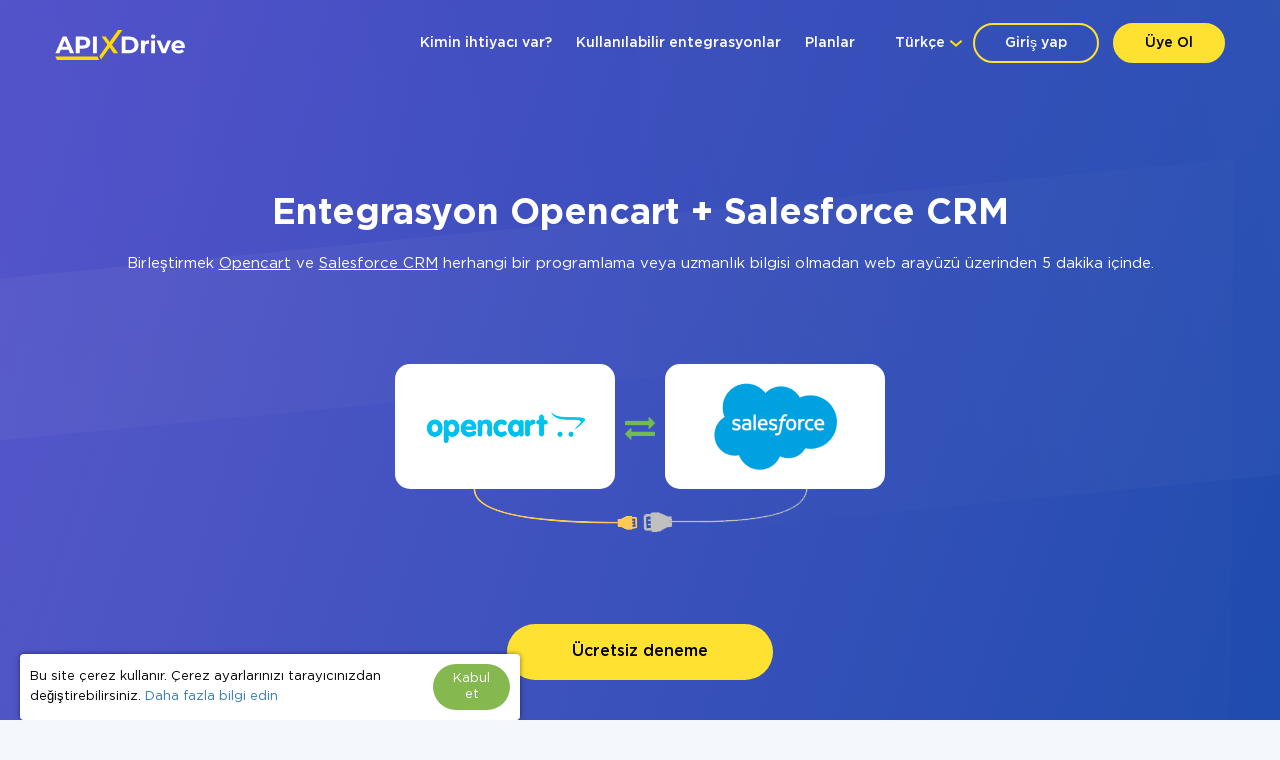

--- FILE ---
content_type: text/html; charset=UTF-8
request_url: https://apix-drive.com/tr/opencart/salesforce-crm
body_size: 32821
content:
<!DOCTYPE html>
<html lang="tr">
  <head>
    <meta charset="UTF-8">
    <meta name="viewport" content="width=device-width, initial-scale=1, maximum-scale=1, minimum-scale=1, user-scalable=no, minimal-ui, viewport-fit=cover">
    <meta http-equiv="X-UA-Compatible" content="IE=edge">
    <meta name="google-site-verification" content="_0rWCiTCR17ZZj6ETlVkusNVQpx5KXapESMOed4szS8" />
    <title>Opencart + Salesforce CRM | Entegrasyon, Otomasyon</title>
    <meta name="description" content="Opencart'i Salesforce CRM'ye bağlamanız mı gerekiyor? ApiX-Drive ile çeşitli hizmet ve programların entegrasyonunu özelleştirebilirsiniz. Araçlarımız, Opencart ve Salesforce CRM bağlantı sürecini basitleştirir." />
    <meta name="keywords" content="Opencart Salesforce CRM, Opencart Salesforce CRM Entegrasyonu, Opencart Salesforce CRM Otomasyonu" />
    <meta name="robots" content="all" />
    <meta name="author" content="Apix-Drive" />

    <meta property="og:title" content="Opencart + Salesforce CRM | Entegrasyon, Otomasyon" />
    <meta property="og:type" content="website" />
    <meta property="og:url" content="https://apix-drive.com/tr/opencart/salesforce-crm" />
    <meta property="og:image" content="https://apix-drive.com/landing/images/apix_drive_info.jpg" />
    <meta property="og:description" content="Opencart'i Salesforce CRM'ye bağlamanız mı gerekiyor? ApiX-Drive ile çeşitli hizmet ve programların entegrasyonunu özelleştirebilirsiniz. Araçlarımız, Opencart ve Salesforce CRM bağlantı sürecini basitleştirir." />
    <meta property="og:site_name" content="Apix-Drive" />
    <meta property="fb:page_id" content="apixdrive" />

    <meta name="twitter:card" content="summary_large_image">
    <meta name="twitter:site" content="@ApixDrive">
    <meta name="twitter:title" content="Opencart + Salesforce CRM | Entegrasyon, Otomasyon">
    <meta name="twitter:description" content="Opencart'i Salesforce CRM'ye bağlamanız mı gerekiyor? ApiX-Drive ile çeşitli hizmet ve programların entegrasyonunu özelleştirebilirsiniz. Araçlarımız, Opencart ve Salesforce CRM bağlantı sürecini basitleştirir.">
    <meta name="twitter:image" content="https://apix-drive.com/landing/images/apix_drive_info.jpg">
    <meta name="twitter:url" content="https://apix-drive.com/tr/opencart/salesforce-crm">

    <link rel="canonical" href="https://apix-drive.com/tr/opencart/salesforce-crm" />
    <link rel="stylesheet" href="/landing/css/landing_responsive.css?v=1739197972">
    <link rel="stylesheet" href="/landing/css/fonticons/icons.css" />
    <link rel="icon" href="/favicon.ico" type="image/x-icon" />
    <link rel="shortcut icon" href="/favicon.ico" type="image/x-icon" />
    <link rel="apple-touch-icon" href="/landing/images/icon152.svg">
    <link rel="apple-touch-icon" sizes="76x76" href="/landing/images/icon76.svg">
    <link rel="apple-touch-icon" sizes="120x120" href="/landing/images/icon120.svg">
    <link rel="apple-touch-icon" sizes="152x152" href="/landing/images/icon152.svg">

    <link rel="alternate" href="https://apix-drive.com/de/opencart/salesforce-crm" hreflang="de" />
<link rel="alternate" href="https://apix-drive.com/en/integrations/opencart/salesforce-crm" hreflang="en" />
<link rel="alternate" href="https://apix-drive.com/es/opencart/salesforce-crm" hreflang="es" />
<link rel="alternate" href="https://apix-drive.com/pl/opencart/salesforce-crm" hreflang="pl" />
<link rel="alternate" href="https://apix-drive.com/pt/opencart/salesforce-crm" hreflang="pt" />
<link rel="alternate" href="https://apix-drive.com/ru/opencart/salesforce-crm" hreflang="ru" />
<link rel="alternate" href="https://apix-drive.com/tr/opencart/salesforce-crm" hreflang="tr" />
<link rel="alternate" href="https://apix-drive.com/ua/opencart/salesforce-crm" hreflang="uk" />

        <script type="application/ld+json">
    {
      "@context": "https://schema.org/",
      "@type": "Product",
      "name": "Entegrasyon Opencart Salesforce CRM",
      "aggregateRating" : {
        "@type" : "AggregateRating",
        "ratingValue" : "4.69",
        "reviewCount" : 136      }
    }
    </script>
    <script type="application/ld+json">
    {
        "@context": "https://schema.org",
        "@type": "Organization",
        "brand": "ApiX-Drive",
        "logo": "https://apix-drive.com/landing/images/apix_drive_logo.jpg",
        "name": "ApiX-Drive",
        "alternateName": "ApiX Drive",
        "url": "https://apix-drive.com",
        "sameAs": ["https://www.facebook.com/apixdrive","https://t.me/apix_drive","https://www.youtube.com/c/ApiXDriveSaaSService","https://www.linkedin.com/company/apix-drive-com","https://www.instagram.com/apix_drive/"]
    }
    </script>
    <script type="application/ld+json">
    {
      "@context": "http://schema.org",
      "@type": "BreadcrumbList",
      "itemListElement": [
          {
            "@type": "ListItem",
            "position": 1,
            "item": {
                "@id": "https://apix-drive.com/tr",
                "name": "Müdür"
              }
          },
          {
            "@type": "ListItem",
            "position": 2,
            "item": {
                "@id": "https://apix-drive.comopencart/salesforce-crm",
                "name": "Entegrasyon Opencart Salesforce CRM"
              }
          }
      ]
    }
    </script>
    
    <script src="https://code.jquery.com/jquery-3.4.1.min.js"></script>
    <script src="/landing/js/wb.js"></script>
    <script defer src="/landing/js/apix-drive-input.js?v=1739197972"></script>

    <script type="text/javascript">
        var VideoBox = {
            is_init : false,
            player  : null,
            size    : null,
            holder  : null,
            iframe  : null,

            close: function()
            {
                $('.video_tutorial_popup').addClass('hidden');
                VideoBox.player.pauseVideo();
            },

            show_video : function(code)
            {
                $('.video_tutorial_popup .holder').html(
                    '<div id="player" class="video-holder"></div>'
                );
                $('.video_tutorial_popup').removeClass('hidden');


                VideoBox.player = new YT.Player('player', {
                    videoId: code,
                    events: {
                        'onReady': VideoBox.onPlayerReady,
                    }
                });

                VideoBox.iframe = document.querySelector("#player");
                VideoBox.holder = document.querySelector('.video_tutorial_popup');
                VideoBox.size = {'width': VideoBox.iframe.width - 10, 'height' : VideoBox.iframe.height};

                window.addEventListener("resize", function(){
                    VideoBox.resize_video();
                });

                VideoBox.resize_video();
            },

            resize_video : function()
            {
                var k = VideoBox.size.width / VideoBox.size.height;
                var w = VideoBox.holder.offsetWidth;
                var h = VideoBox.holder.offsetHeight - 20;
                w = (w > 900 ? 880 : w - 20);

                if(w / k < h){
                    h = w / k;
                }
                if(h * k < w){
                    w = h * k;
                }

                VideoBox.iframe.width = w;
                VideoBox.iframe.height = h;
            },

            onPlayerReady : function(event)
            {
                event.target.playVideo();
            }

        }
        var tag = document.createElement('script');
        tag.src = "https://www.youtube.com/iframe_api";
        var firstScriptTag = document.getElementsByTagName('script')[0];
        firstScriptTag.parentNode.insertBefore(tag, firstScriptTag);
    </script>


    <style type="text/css">
      .no_image_cover {
          background-size: 50% 50% !important;
          background-repeat: no-repeat !important;
          background-image: url('data:image/svg+xml;utf8,<svg version="1.1" viewBox="0 0 135.4 88.155" xmlns="http://www.w3.org/2000/svg"><g transform="translate(-65.46 -94.035)"><rect x="67.96" y="96.535" width="130.4" height="83.155" fill="%23fff" stroke="%23aaa" stroke-linecap="round" stroke-linejoin="round" stroke-width="5"/><path d="m74.461 174.25s23.435-32.884 28.726-34.396c4.5357 1.5119 13.229 15.497 13.229 15.497s24.568-34.774 29.86-37.42c7.1816 3.0238 44.223 57.074 44.223 57.074z" fill="%23aaa"/><ellipse cx="85.742" cy="115.47" rx="10.147" ry="10.394" fill="%23aaa"/></g></svg>') !important;
      }
    </style>
    <script type="text/javascript">
        var ScrollLoader = {
            scroll_pos    : 0,
            window_height : 0,
            ticking       : false,

            load_imgaes : function()
            {
                var list = document.querySelectorAll("[data-image-cover]");
                var preload = function(node, url){
                    var Img = new Image();
                    Img.onload = function(){
                        node.style.cssText = "background-image: url(\""+ url +"\")";
                        node.classList.remove("no_image_cover");
                    };
                    Img.src = url;
                    node.removeAttribute("data-image-cover");
                };

                for(var i in list){
                    if(list[i].getAttribute){
                        var Rect   = list[i].getBoundingClientRect();
                        var ObjTop = Rect.top + ScrollLoader.scroll_pos - 100;
                        var ObjBot = Rect.bottom + ScrollLoader.scroll_pos + 100;

                        if(ObjBot >= ScrollLoader.scroll_pos && ObjTop <= ScrollLoader.scroll_pos + ScrollLoader.window_height){
                            preload(list[i], list[i].getAttribute("data-image-cover"));
                        }
                    }
                }
            }
        };

        window.addEventListener('scroll', function(e) {
            ScrollLoader.scroll_pos     = window.scrollY;
            ScrollLoader.window_height  = document.documentElement.clientHeight;

            if(!ScrollLoader.ticking){
                window.requestAnimationFrame(function() {
                    ScrollLoader.load_imgaes();
                    ScrollLoader.ticking = false;
                });

                ScrollLoader.ticking = true;
            }
        });
        document.addEventListener('DOMContentLoaded', function(){
            window.dispatchEvent(new Event("scroll"));
        });
    </script>
                <!-- Google Tag Manager -->
        <script>(function(w,d,s,l,i){w[l]=w[l]||[];w[l].push({'gtm.start':
        new Date().getTime(),event:'gtm.js'});var f=d.getElementsByTagName(s)[0],
        j=d.createElement(s),dl=l!='dataLayer'?'&l='+l:'';j.async=true;j.src=
        'https://www.googletagmanager.com/gtm.js?id='+i+dl;f.parentNode.insertBefore(j,f);
        })(window,document,'script','dataLayer','GTM-N5PJKCG');</script>
        <!-- End Google Tag Manager -->

    
  <script>
  document.addEventListener('DOMContentLoaded', () => {
      setTimeout(function(){
          // ReCaptcha
          var newScript = document.createElement("script");
          newScript.src = "https://www.google.com/recaptcha/api.js";
          document.body.appendChild(newScript);

          // Gist JS code
          
          // OpenReplay Tracking Code for apix-drive.com | landing
            var initOpts = {
                projectKey: "yPy3Dd13m7qRNEpiVxM8",
                ingestPoint: "https://openreplay.apix-drive.com/ingest",
                defaultInputMode: 1,
                obscureTextNumbers: false,
                obscureTextEmails: false,
            };
            var startOpts = { userID: "" };
            (function(A,s,a,y,e,r){
                r=window.OpenReplay=[e,r,y,[s-1, e]];
                s=document.createElement('script');s.src=A;s.async=!a;
                document.getElementsByTagName('head')[0].appendChild(s);
                r.start=function(v){r.push([0])};
                r.stop=function(v){r.push([1])};
                r.setUserID=function(id){r.push([2,id])};
                r.setUserAnonymousID=function(id){r.push([3,id])};
                r.setMetadata=function(k,v){r.push([4,k,v])};
                r.event=function(k,p,i){r.push([5,k,p,i])};
                r.issue=function(k,p){r.push([6,k,p])};
                r.isActive=function(){return false};
                r.getSessionToken=function(){};
            })("//static.openreplay.com/16.0.1/openreplay.js",1,0,initOpts,startOpts);

      }, 7000);
  });
  </script>
  </head>
  <body>
                <!-- Google Tag Manager (noscript) -->
        <noscript><iframe src="https://www.googletagmanager.com/ns.html?id=GTM-N5PJKCG"
        height="0" width="0" style="display:none;visibility:hidden"></iframe></noscript>
        <!-- End Google Tag Manager (noscript) -->

    
    <div id="main_site">
            <div id="main_site_header">
        <div class="site_content_holder">
          <div class="main_site_topline">
            <a class="logo_apix_drive" href="/tr" title="Apix-Drive anasayfa"></a>
            <a class="main_menu_button" href="javascript:;" onclick="$('.main_menu').toggleClass('hidden');">
              <i class="fa fa-bars"></i>
            </a>
            <div class="drop_down language_right language_menu" onclick="$(this).find('.popup_lang').toggle()">
              <div class="country">Türkçe</div><div class="popup_lang">
 <a class="lang" href="/de/opencart/salesforce-crm">Deutsch</a>  <a class="lang" href="/en/integrations/opencart/salesforce-crm">English</a>  <a class="lang" href="/es/opencart/salesforce-crm">Española</a>  <a class="lang" href="/pl/opencart/salesforce-crm">Polskie</a>  <a class="lang" href="/pt/opencart/salesforce-crm">Português</a>  <a class="lang" href="/ru/opencart/salesforce-crm">Русский</a>  <a class="lang selected" href="/tr/opencart/salesforce-crm">Türkçe</a>  <a class="lang" href="/ua/opencart/salesforce-crm">Українська</a> </div>
            </div>
            <div class="user_login_block">
                            <a class="login_reg" href="javascript:;" title="Hesaba giriş yap" onclick="LoginReg.show('.tab-enter');">Giriş yap</a>
              <a class="login_reg yellow" href="javascript:;" title="Üye Ol" onclick="LoginReg.show('.tab-reg');">Üye Ol</a>
                          </div>
            <div class="drop_down language_left language_menu" onclick="$(this).find('.popup_lang').toggle()">
              <div class="country">Türkçe</div><div class="popup_lang">
 <a class="lang" href="/de/opencart/salesforce-crm">Deutsch</a>  <a class="lang" href="/en/integrations/opencart/salesforce-crm">English</a>  <a class="lang" href="/es/opencart/salesforce-crm">Española</a>  <a class="lang" href="/pl/opencart/salesforce-crm">Polskie</a>  <a class="lang" href="/pt/opencart/salesforce-crm">Português</a>  <a class="lang" href="/ru/opencart/salesforce-crm">Русский</a>  <a class="lang selected" href="/tr/opencart/salesforce-crm">Türkçe</a>  <a class="lang" href="/ua/opencart/salesforce-crm">Українська</a> </div>
            </div>
            <div class="main_menu_clear clear"></div>
            <div class="main_menu hidden">
              <div class="main_menu_close" onclick="$('.main_menu').toggleClass('hidden');">X</div>
              <script type="text/javascript">
                document.addEventListener('DOMContentLoaded', () => {
                  $('.main_menu a').click(function(){
                    var target = $(this).attr('href').split('#');
                    if(target[0] == window.location.pathname && target[1]){
                        $('html, body').animate({scrollTop: $('#' + target[1]).offset().top - 0}, 800);
                        return false;
                    }
                  });
                });
                document.addEventListener('click', function(event) {
                    var list = event.composedPath();

                    for(var i in list){
                        if(list[i].classList && list[i].classList.contains("language_menu")){
                            return false;
                        }
                    }
                    list = document.querySelectorAll(".language_menu .popup_lang");
                    for(var i in list){
                        if(list[i].style){
                            list[i].style.display = "none";
                        }
                    }
                });
              </script>
              <a href="/tr#forwhom" title="Kimin ihtiyacı var?">Kimin ihtiyacı var?</a>
              <a href="/tr#finished-integrations" title="Kullanılabilir entegrasyonlar">Kullanılabilir entegrasyonlar</a>
                                                                                    <a href="/tr/rates" title="Planlar">Planlar</a>
                          </div>
          </div>
        </div>
        <div class="site_content_holder">
          <div class="main_site_left index">
            <div class="title">
                            <h1>Entegrasyon Opencart + Salesforce CRM</h1>
            </div>
            <div class="subtitle">
              Birleştirmek <a href="/tr/opencart" title="Opencart entegrasyonu">Opencart</a> ve <a href="/tr/salesforce-crm" title="Salesforce CRM entegrasyonu">Salesforce CRM</a> herhangi bir programlama veya uzmanlık bilgisi olmadan web arayüzü üzerinden 5 dakika içinde.            </div>
          </div>
          <div class="main_site_right_single tr">
            <div class="systems_connection">
              <div class="systems">
                <div class="system_left">
                  <img src="/media/systems/tr/opencart_tr.png" alt="Opencart entegrasyonu" title="Opencart entegrasyonu" onclick="LoginReg.show('.tab-reg');" />
                </div>
                <div class="system_mid">
                  <i class="fa fa-exchange" style="font-size: 30px; color: #72bb53;"></i>
                </div>
                <div class="system_right">
                  <img src="/media/systems/tr/salesforce-crm_tr.png" alt="Salesforce CRM entegrasyonu" title="Salesforce CRM entegrasyonu" onclick="LoginReg.show('.tab-reg');" />
                </div>
                <div class="system_bottom"></div>
              </div>
            </div>
          </div>
          <div class="clear" style="height: 70px;"></div>
          <div class="ac">
            <a href="javascript:;" title="Şimdi başla" class="orange_button" onclick="LoginReg.show('.tab-reg');">Ücretsiz deneme</a>
          </div>
        </div>
      </div>


      <div class="integration_block">
        <div class="site_content_holder">
          <div class="section_title"><h2>Programcılara başvurmadan Opencart ve Salesforce CRM entegrasyonunu kendiniz oluşturun</h2></div>
          <div class="frame">
            <div class="data_block">
              <div class="block_source">
                <div class="title">Data source</div>
                <div class="control">
                  <label>Sistem</label>
                  <select onchange="wb.get('/tr/index?load_actions=1&tid=1&sid='+ $(this).val(), function(data){ $('select[name=source_action_id]').html(data); });">
                  <option>-</option>
                  <option value="1438">123FormBuilder</option><option value="1977">Ablefy</option><option value="239">ActiveCampaign</option><option value="847">ActiveChat</option><option value="1271">Acuity Scheduling</option><option value="1895">Acumbamail</option><option value="40">Admitad</option><option value="1929">ADSQuiz</option><option value="794">Agile CRM</option><option value="1311">AidaForm</option><option value="221">Airtable</option><option value="1183">Amazon DynamoDB</option><option value="1184">Amazon SES</option><option value="1185">Amazon Workmail</option><option value="939">AOL</option><option value="213">Asana</option><option value="1946">Bit Form</option><option value="822">Calendly</option><option value="1164">Caspio Cloud Database</option><option value="530">Chatfuel</option><option value="86">Chatra</option><option value="1944">Chatwoot</option><option value="1018">ClickUp</option><option value="1403">Cognito Forms</option><option value="56">Contact Form 7</option><option value="4718">Continually</option><option value="979">Copper</option><option value="73">Creatio</option><option value="33">Criteo</option><option value="1897">Crove</option><option value="125">CS-Cart</option><option value="1920">DataScope Forms</option><option value="1012">Discord</option><option value="1901">Dukaan</option><option value="1194">E-chat</option><option value="230">Ecwid</option><option value="1900">Elementor</option><option value="34">Facebook</option><option value="277">Facebook Messenger</option><option value="2853">Fathom.ai</option><option value="1934">Fillout</option><option value="1906">FlowMattic</option><option value="529">FlowXO</option><option value="1903">Fluent Forms Pro</option><option value="263">Fondy</option><option value="1792">Formaloo</option><option value="4831">Formbricks</option><option value="1904">FormCan</option><option value="1926">FormCrafts</option><option value="1917">Formester</option><option value="1932">Formium</option><option value="1933">FormKeep</option><option value="1949">forms.app</option><option value="1935">Formsite</option><option value="1927">Formstack Forms</option><option value="894">Freshdesk</option><option value="1032">Freshworks</option><option value="4716">GetLeadForms</option><option value="4714">Getsitecontrol</option><option value="4715">Ghost</option><option value="60">Gmail</option><option value="1931">GoodPromo</option><option value="110">Google Ads</option><option value="4">Google Analytics</option><option value="1916">Google Analytics 4</option><option value="273">Google BigQuery</option><option value="98">Google Calendar</option><option value="400">Google Contacts</option><option value="924">Google Lead Form</option><option value="38">Google Sheets</option><option value="1070">GoReminders</option><option value="1896">GoZen Forms</option><option value="972">Gravity Forms</option><option value="4836">Gyazo</option><option value="1930">HelpCrunch</option><option value="22">HubSpot</option><option value="1319">Hunter.io</option><option value="583">iCloud</option><option value="940">INBOX.LV</option><option value="1914">Infinity</option><option value="278">Instagram</option><option value="233">Intercom </option><option value="1905">Invoiless</option><option value="4717">JetFormBuilder</option><option value="225">Jira Service Management</option><option value="182">Jira Software</option><option value="1191">Jotform</option><option value="994">JSON</option><option value="1014">Kajabi</option><option value="1909">KeepinCRM</option><option value="1908">keyCRM</option><option value="163">Landingi</option><option value="142">Leeloo</option><option value="95">LiveChat</option><option value="101">MailChimp</option><option value="234">MailerLite</option><option value="1950">MailerSend</option><option value="302">Mailigen</option><option value="1948">MakeForms</option><option value="66">ManyChat</option><option value="75">MeisterTask</option><option value="214">Microsoft Dynamics 365</option><option value="439">Microsoft Outlook</option><option value="1030">Monday.com</option><option value="160">Monobank</option><option value="168">MySQL</option><option value="1947">NativeForms</option><option value="4719">New Zenler</option><option value="399">Notion</option><option value="1056">Omnisend</option><option value="50" selected="selected">Opencart</option><option value="4712">OpnForm</option><option value="1915">Pagescreen</option><option value="1919">Paperform</option><option value="1951">PeopleForce</option><option value="115">Pipedrive</option><option value="1586">Platformly</option><option value="1937">PlatoForms</option><option value="1912">Plutio</option><option value="860">PostgreSQL</option><option value="63">PrestaShop</option><option value="1913">ProductDyno</option><option value="1945">Quizell</option><option value="1902">Qwary</option><option value="1289">RD Station</option><option value="1924">Reform</option><option value="705">Reply.io</option><option value="4713">Riddle</option><option value="1928">Rocket.Chat</option><option value="4834">Rows</option><option value="959">RSS</option><option value="338">Salesforce CRM</option><option value="1310">SendFox</option><option value="1910">Simvoly</option><option value="109">Slack</option><option value="531">Smart Sender</option><option value="4724">Smartlead</option><option value="492">Smartloop</option><option value="713">Smartsheet</option><option value="491">SnatchBot</option><option value="1077">Squarespace</option><option value="1417">Streak</option><option value="973">Stripe</option><option value="1809">Swipe Pages</option><option value="1975">Systeme.io</option><option value="1978">Tally</option><option value="334">Tap2pay</option><option value="4840">TidyCal</option><option value="1181">TikTok</option><option value="503">Todoist</option><option value="1911">Trafft</option><option value="107">Trello</option><option value="968">Twitter</option><option value="1969">Typebot</option><option value="78">Typeform</option><option value="772">UseResponse</option><option value="307">vTiger CRM</option><option value="448">Webflow</option><option value="911">Weblium</option><option value="1079">Wise</option><option value="324">Wix</option><option value="43">WooCommerce</option><option value="4720">Woorise</option><option value="134">Worksection</option><option value="241">Wrike</option><option value="1907">WS Form</option><option value="411">WuFoo</option><option value="749">Yahoo!</option><option value="131">Zadarma</option><option value="113">ZOHO CRM</option><option value="1192">ZOHO Forms</option><option value="1899">ZOHO Inventory</option>                  </select>
                  <div class="clear"></div>
                </div>
                <div class="control">
                  <label>Eylem</label>
                  <select name="source_action_id">
                  <option>-</option>
                  </select>
                  <div class="clear"></div>
                </div>
              </div>
            </div>
            <div class="data_block">
              <div class="block_target">
                <div class="title">Veri alıcısı</div>
                <div class="control">
                  <label>Sistem</label>
                  <select onchange="wb.get('/tr/index?load_actions=1&tid=2&sid='+ $(this).val(), function(data){ $('select[name=target_action_id]').html(data); });">
                  <option>-</option>
                  <option value="1097">8x8</option><option value="239">ActiveCampaign</option><option value="1271">Acuity Scheduling</option><option value="1895">Acumbamail</option><option value="1142">Afilnet</option><option value="794">Agile CRM</option><option value="221">Airtable</option><option value="1183">Amazon DynamoDB</option><option value="1184">Amazon SES</option><option value="1185">Amazon Workmail</option><option value="1527">ANT-Logistics</option><option value="939">AOL</option><option value="1147">Apifonica</option><option value="1221">Apollo.io</option><option value="213">Asana</option><option value="1175">AtomPark</option><option value="962">Autopilot</option><option value="1057">Avochato</option><option value="963">AWeber</option><option value="1076">Benchmark Email</option><option value="461">BrandSMS </option><option value="961">Brevo</option><option value="227">BSG world</option><option value="1150">BulkGate</option><option value="965">BulkSMS</option><option value="822">Calendly</option><option value="981">Campaign Monitor</option><option value="1943">Clickatell</option><option value="967">ClickSend</option><option value="1018">ClickUp</option><option value="1153">CM.com</option><option value="978">Constant Contact</option><option value="4771">ConvesioConvert</option><option value="979">Copper</option><option value="1085">Corezoid</option><option value="73">Creatio</option><option value="1897">Crove</option><option value="1148">D7 Networks</option><option value="1894">D7 SMS</option><option value="1012">Discord</option><option value="998">Drip</option><option value="1194">E-chat</option><option value="230">Ecwid</option><option value="1460">Elastic Email</option><option value="58">eSputnik</option><option value="79">Evecalls</option><option value="299">ExpertSender</option><option value="34">Facebook</option><option value="277">Facebook Messenger</option><option value="1936">FeedBlitz</option><option value="298">Feedgee</option><option value="326">Finmap</option><option value="894">Freshdesk</option><option value="1032">Freshworks</option><option value="178">GetResponse</option><option value="70">Gmail</option><option value="110">Google Ads</option><option value="4">Google Analytics</option><option value="1916">Google Analytics 4</option><option value="273">Google BigQuery</option><option value="98">Google Calendar</option><option value="400">Google Contacts</option><option value="38">Google Sheets</option><option value="1070">GoReminders</option><option value="1930">HelpCrunch</option><option value="22">HubSpot</option><option value="1319">Hunter.io</option><option value="583">iCloud</option><option value="940">INBOX.LV</option><option value="1155">Infobip</option><option value="278">Instagram</option><option value="1923">Instantly</option><option value="1176">Instasent</option><option value="233">Intercom </option><option value="225">Jira Service Management</option><option value="182">Jira Software</option><option value="994">JSON</option><option value="1014">Kajabi</option><option value="1145">Karix</option><option value="1909">KeepinCRM</option><option value="1908">keyCRM</option><option value="982">Kit (eskiden ConvertKit)</option><option value="1154">Kudosity</option><option value="1314">Lemlist</option><option value="465">LetsAds</option><option value="101">MailChimp</option><option value="234">MailerLite</option><option value="1950">MailerSend</option><option value="1073">Mailgun</option><option value="1072">Mailjet</option><option value="75">MeisterTask</option><option value="1055">MessageBird</option><option value="1922">MessageWhiz</option><option value="1027">Messaggio</option><option value="1069">Messente</option><option value="214">Microsoft Dynamics 365</option><option value="439">Microsoft Outlook</option><option value="1061">Mobile Text Alerts</option><option value="1065">Mobiniti</option><option value="1030">Monday.com</option><option value="1074">MoonMail</option><option value="1071">Moosend</option><option value="1078">MSG91</option><option value="1921">Multitexter</option><option value="168">MySQL</option><option value="399">Notion</option><option value="97">Omnicell</option><option value="1056">Omnisend</option><option value="1075">Ontraport</option><option value="50">Opencart</option><option value="1951">PeopleForce</option><option value="115">Pipedrive</option><option value="1586">Platformly</option><option value="860">PostgreSQL</option><option value="63">PrestaShop</option><option value="1084">ProveSource</option><option value="705">Reply.io</option><option value="4790">Resend</option><option value="4834">Rows</option><option value="1058">Sakari</option><option value="338" selected="selected">Salesforce CRM</option><option value="1941">Salesmsg</option><option value="1671">Sempico Solutions</option><option value="1310">SendFox</option><option value="236">SendGrid</option><option value="1925">Sendlane</option><option value="1156">ShoutOUT</option><option value="1938">SimpleTexting</option><option value="1939">Sinch</option><option value="109">Slack</option><option value="713">Smartsheet</option><option value="1918">SMS-SMS</option><option value="1152">SMS.to</option><option value="1143">SMSAPI</option><option value="1157">SMSGlobal</option><option value="1141">smsmode</option><option value="1465">Snovio</option><option value="1077">Squarespace</option><option value="973">Stripe</option><option value="37">Telegram</option><option value="1940">Telesign</option><option value="1068">Telnyx</option><option value="1151">Textlocal</option><option value="1942">TextMagic</option><option value="1140">TheTexting</option><option value="4840">TidyCal</option><option value="503">Todoist</option><option value="107">Trello</option><option value="966">Twilio</option><option value="968">Twitter</option><option value="1179">TXTImpact</option><option value="1177">TxtSync</option><option value="1309">Vbout</option><option value="964">VerticalResponse</option><option value="108">Viber</option><option value="53">Webhooks</option><option value="1178">Wire2Air</option><option value="134">Worksection</option><option value="241">Wrike</option><option value="749">Yahoo!</option><option value="131">Zadarma</option><option value="113">ZOHO CRM</option><option value="1899">ZOHO Inventory</option>                  </select>
                  <div class="clear"></div>
                </div>
                <div class="control">
                  <label>Eylem</label>
                  <select name="target_action_id">
                  <option>-</option>
                  </select>
                  <div class="clear"></div>
                </div>
              </div>
            </div>
            <script type="text/javascript">
                $(function(){
                  $('.integration_block .data_block select').change();
                });
            </script>
            <div class="clear" style="height: 60px;"></div>
            <div class="ac">
              <a href="javascript:;" title="ayarlamaya devam et" class="orange_button" onclick="LoginReg.show('.tab-reg');">ayarlamaya devam et</a>
            </div>
          </div>
        </div>
      </div>



      



      <div id="finished-integrations" class="finished_integrations">
        <div class="site_content_holder">
          <div class="section_title"><h2>Diğer kullanılabilir entegrasyonlar</h2></div>
                    <div class="source">
                        <div class="title">Opencart <span>(256 kullanılabilir bağlayıcılar)</span></div>
            <div class="systems_list">
              <div class="systems_list_block top">
              <div class="system_item"><span style="display: block; float: left; width: 16px; height: 16px; margin-right: 5px; background: url(/media/icons/tr/aweber_tr_icon.png) 0px 0px no-repeat; background-size: 16px 16px;"></span><a href="/tr/opencart/aweber" title="Opencart ve AWeber Entegrasyonu">AWeber</a></div><div class="system_item"><span style="display: block; float: left; width: 16px; height: 16px; margin-right: 5px; background: url(/media/icons/tr/google-ads_tr_icon.png) 0px 0px no-repeat; background-size: 16px 16px;"></span><a href="/tr/google-ads/opencart" title="Opencart ve Google Ads Entegrasyonu">Google Ads</a></div><div class="system_item"><span style="display: block; float: left; width: 16px; height: 16px; margin-right: 5px; background: url(/media/icons/tr/pipedrive_tr_icon.png) 0px 0px no-repeat; background-size: 16px 16px;"></span><a href="/tr/opencart/pipedrive" title="Opencart ve Pipedrive Entegrasyonu">Pipedrive</a></div><div class="system_item"><span style="display: block; float: left; width: 16px; height: 16px; margin-right: 5px; background: url(/media/icons/tr/activecampaign_tr_icon.png) 0px 0px no-repeat; background-size: 16px 16px;"></span><a href="/tr/activecampaign/opencart" title="Opencart ve ActiveCampaign Entegrasyonu">ActiveCampaign</a></div><div class="system_item"><span style="display: block; float: left; width: 16px; height: 16px; margin-right: 5px; background: url(/media/icons/tr/google-analytics_tr_icon.png) 0px 0px no-repeat; background-size: 16px 16px;"></span><a href="/tr/google-analytics/opencart" title="Opencart ve Google Analytics Entegrasyonu">Google Analytics</a></div><div class="system_item"><span style="display: block; float: left; width: 16px; height: 16px; margin-right: 5px; background: url(/media/icons/tr/postgresql_tr_icon.png) 0px 0px no-repeat; background-size: 16px 16px;"></span><a href="/tr/opencart/postgresql" title="Opencart ve PostgreSQL Entegrasyonu">PostgreSQL</a></div><div class="system_item"><span style="display: block; float: left; width: 16px; height: 16px; margin-right: 5px; background: url(/media/icons/tr/airtable_tr_icon.png) 0px 0px no-repeat; background-size: 16px 16px;"></span><a href="/tr/airtable/opencart" title="Opencart ve Airtable Entegrasyonu">Airtable</a></div><div class="system_item"><span style="display: block; float: left; width: 16px; height: 16px; margin-right: 5px; background: url(/media/icons/tr/google-calendar_tr_icon.png) 0px 0px no-repeat; background-size: 16px 16px;"></span><a href="/tr/google-calendar/opencart" title="Opencart ve Google Calendar Entegrasyonu">Google Calendar</a></div><div class="system_item"><span style="display: block; float: left; width: 16px; height: 16px; margin-right: 5px; background: url(/media/icons/tr/rss_tr_icon.png) 0px 0px no-repeat; background-size: 16px 16px;"></span><a href="/tr/rss/opencart" title="Opencart ve RSS Entegrasyonu">RSS</a></div><div class="system_item"><span style="display: block; float: left; width: 16px; height: 16px; margin-right: 5px; background: url(/media/icons/tr/asana_tr_icon.png) 0px 0px no-repeat; background-size: 16px 16px;"></span><a href="/tr/asana/opencart" title="Opencart ve Asana Entegrasyonu">Asana</a></div><div class="system_item"><span style="display: block; float: left; width: 16px; height: 16px; margin-right: 5px; background: url(/media/icons/tr/google-contacts_tr_icon.png) 0px 0px no-repeat; background-size: 16px 16px;"></span><a href="/tr/google-contacts/opencart" title="Opencart ve Google Contacts Entegrasyonu">Google Contacts</a></div><div class="system_item"><span style="display: block; float: left; width: 16px; height: 16px; margin-right: 5px; background: url(/media/icons/tr/slack_tr_icon.png) 0px 0px no-repeat; background-size: 16px 16px;"></span><a href="/tr/opencart/slack" title="Opencart ve Slack Entegrasyonu">Slack</a></div><div class="system_item"><span style="display: block; float: left; width: 16px; height: 16px; margin-right: 5px; background: url(/media/icons/tr/bulksms_tr_icon.png) 0px 0px no-repeat; background-size: 16px 16px;"></span><a href="/tr/opencart/bulksms" title="Opencart ve BulkSMS Entegrasyonu">BulkSMS</a></div><div class="system_item"><span style="display: block; float: left; width: 16px; height: 16px; margin-right: 5px; background: url(/media/icons/tr/google-sheets_tr_icon.png) 0px 0px no-repeat; background-size: 16px 16px;"></span><a href="/tr/opencart/google-sheets" title="Opencart ve Google Sheets Entegrasyonu">Google Sheets</a></div><div class="system_item"><span style="display: block; float: left; width: 16px; height: 16px; margin-right: 5px; background: url(/media/icons/tr/stripe_tr_icon.png) 0px 0px no-repeat; background-size: 16px 16px;"></span><a href="/tr/stripe/opencart" title="Opencart ve Stripe Entegrasyonu">Stripe</a></div><div class="system_item"><span style="display: block; float: left; width: 16px; height: 16px; margin-right: 5px; background: url(/media/icons/tr/clicksend_tr_icon.png) 0px 0px no-repeat; background-size: 16px 16px;"></span><a href="/tr/opencart/clicksend" title="Opencart ve ClickSend Entegrasyonu">ClickSend</a></div><div class="system_item"><span style="display: block; float: left; width: 16px; height: 16px; margin-right: 5px; background: url(/media/icons/tr/instagram_tr_icon.png) 0px 0px no-repeat; background-size: 16px 16px;"></span><a href="/tr/instagram/opencart" title="Opencart ve Instagram Entegrasyonu">Instagram</a></div><div class="system_item"><span style="display: block; float: left; width: 16px; height: 16px; margin-right: 5px; background: url(/media/icons/tr/telegram_tr_icon.png) 0px 0px no-repeat; background-size: 16px 16px;"></span><a href="/tr/opencart/telegram" title="Opencart ve Telegram Entegrasyonu">Telegram</a></div><div class="system_item"><span style="display: block; float: left; width: 16px; height: 16px; margin-right: 5px; background: url(/media/icons/tr/clickup_tr_icon.png) 0px 0px no-repeat; background-size: 16px 16px;"></span><a href="/tr/clickup/opencart" title="Opencart ve ClickUp Entegrasyonu">ClickUp</a></div><div class="system_item"><span style="display: block; float: left; width: 16px; height: 16px; margin-right: 5px; background: url(/media/icons/tr/intercom_tr_icon.png) 0px 0px no-repeat; background-size: 16px 16px;"></span><a href="/tr/intercom/opencart" title="Opencart ve Intercom  Entegrasyonu">Intercom </a></div><div class="system_item"><span style="display: block; float: left; width: 16px; height: 16px; margin-right: 5px; background: url(/media/icons/tr/todoist_tr_icon.png) 0px 0px no-repeat; background-size: 16px 16px;"></span><a href="/tr/opencart/todoist" title="Opencart ve Todoist Entegrasyonu">Todoist</a></div><div class="system_item"><span style="display: block; float: left; width: 16px; height: 16px; margin-right: 5px; background: url(/media/icons/tr/constant-contact_tr_icon.png) 0px 0px no-repeat; background-size: 16px 16px;"></span><a href="/tr/opencart/constant-contact" title="Opencart ve Constant Contact Entegrasyonu">Constant Contact</a></div><div class="system_item"><span style="display: block; float: left; width: 16px; height: 16px; margin-right: 5px; background: url(/media/icons/tr/convertkit_tr_icon.png) 0px 0px no-repeat; background-size: 16px 16px;"></span><a href="/tr/opencart/convertkit" title="Opencart ve Kit (eskiden ConvertKit) Entegrasyonu">Kit (eskiden ConvertKit)</a></div><div class="system_item"><span style="display: block; float: left; width: 16px; height: 16px; margin-right: 5px; background: url(/media/icons/tr/trello_tr_icon.png) 0px 0px no-repeat; background-size: 16px 16px;"></span><a href="/tr/opencart/trello" title="Opencart ve Trello Entegrasyonu">Trello</a></div><div class="system_item"><span style="display: block; float: left; width: 16px; height: 16px; margin-right: 5px; background: url(/media/icons/tr/copper_tr_icon.png) 0px 0px no-repeat; background-size: 16px 16px;"></span><a href="/tr/copper/opencart" title="Opencart ve Copper Entegrasyonu">Copper</a></div><div class="system_item"><span style="display: block; float: left; width: 16px; height: 16px; margin-right: 5px; background: url(/media/icons/tr/leeloo_tr_icon.png) 0px 0px no-repeat; background-size: 16px 16px;"></span><a href="/tr/leeloo/opencart" title="Opencart ve Leeloo Entegrasyonu">Leeloo</a></div><div class="system_item"><span style="display: block; float: left; width: 16px; height: 16px; margin-right: 5px; background: url(/media/icons/tr/twilio_tr_icon.png) 0px 0px no-repeat; background-size: 16px 16px;"></span><a href="/tr/opencart/twilio" title="Opencart ve Twilio Entegrasyonu">Twilio</a></div><div class="system_item"><span style="display: block; float: left; width: 16px; height: 16px; margin-right: 5px; background: url(/media/icons/tr/crove_tr_icon.png) 0px 0px no-repeat; background-size: 16px 16px;"></span><a href="/tr/crove/opencart" title="Opencart ve Crove Entegrasyonu">Crove</a></div><div class="system_item"><span style="display: block; float: left; width: 16px; height: 16px; margin-right: 5px; background: url(/media/icons/tr/mailchimp_tr_icon.png) 0px 0px no-repeat; background-size: 16px 16px;"></span><a href="/tr/mailchimp/opencart" title="Opencart ve MailChimp Entegrasyonu">MailChimp</a></div><div class="system_item"><span style="display: block; float: left; width: 16px; height: 16px; margin-right: 5px; background: url(/media/icons/tr/typeform_tr_icon.png) 0px 0px no-repeat; background-size: 16px 16px;"></span><a href="/tr/typeform/opencart" title="Opencart ve Typeform Entegrasyonu">Typeform</a></div><div class="system_item"><span style="display: block; float: left; width: 16px; height: 16px; margin-right: 5px; background: url(/media/icons/tr/elementor_tr_icon.png) 0px 0px no-repeat; background-size: 16px 16px;"></span><a href="/tr/elementor/opencart" title="Opencart ve Elementor Entegrasyonu">Elementor</a></div><div class="system_item"><span style="display: block; float: left; width: 16px; height: 16px; margin-right: 5px; background: url(/media/icons/tr/mailerlite_tr_icon.png) 0px 0px no-repeat; background-size: 16px 16px;"></span><a href="/tr/mailerlite/opencart" title="Opencart ve MailerLite Entegrasyonu">MailerLite</a></div><div class="system_item"><span style="display: block; float: left; width: 16px; height: 16px; margin-right: 5px; background: url(/media/icons/tr/webhook_tr_icon.png) 0px 0px no-repeat; background-size: 16px 16px;"></span><a href="/tr/opencart/webhook" title="Opencart ve Webhooks Entegrasyonu">Webhooks</a></div><div class="system_item"><span style="display: block; float: left; width: 16px; height: 16px; margin-right: 5px; background: url(/media/icons/tr/facebook_tr_icon.png) 0px 0px no-repeat; background-size: 16px 16px;"></span><a href="/tr/opencart/facebook" title="Opencart ve Facebook Entegrasyonu">Facebook</a></div><div class="system_item"><span style="display: block; float: left; width: 16px; height: 16px; margin-right: 5px; background: url(/media/icons/tr/manychat_tr_icon.png) 0px 0px no-repeat; background-size: 16px 16px;"></span><a href="/tr/manychat/opencart" title="Opencart ve ManyChat Entegrasyonu">ManyChat</a></div><div class="system_item"><span style="display: block; float: left; width: 16px; height: 16px; margin-right: 5px; background: url(/media/icons/tr/wix-com_tr_icon.png) 0px 0px no-repeat; background-size: 16px 16px;"></span><a href="/tr/wix-com/opencart" title="Opencart ve Wix Entegrasyonu">Wix</a></div><div class="system_item"><span style="display: block; float: left; width: 16px; height: 16px; margin-right: 5px; background: url(/media/icons/tr/getresponse_tr_icon.png) 0px 0px no-repeat; background-size: 16px 16px;"></span><a href="/tr/opencart/getresponse" title="Opencart ve GetResponse Entegrasyonu">GetResponse</a></div><div class="system_item"><span style="display: block; float: left; width: 16px; height: 16px; margin-right: 5px; background: url(/media/icons/tr/monday-com_tr_icon.png) 0px 0px no-repeat; background-size: 16px 16px;"></span><a href="/tr/monday-com/opencart" title="Opencart ve Monday.com Entegrasyonu">Monday.com</a></div><div class="system_item"><span style="display: block; float: left; width: 16px; height: 16px; margin-right: 5px; background: url(/media/icons/tr/woocommerce_tr_icon.png) 0px 0px no-repeat; background-size: 16px 16px;"></span><a href="/tr/woocommerce/opencart" title="Opencart ve WooCommerce Entegrasyonu">WooCommerce</a></div><div class="system_item"><span style="display: block; float: left; width: 16px; height: 16px; margin-right: 5px; background: url(/media/icons/tr/gmail_tr_icon.png) 0px 0px no-repeat; background-size: 16px 16px;"></span><a href="/tr/gmail/opencart" title="Opencart ve Gmail Entegrasyonu">Gmail</a></div><div class="system_item"><span style="display: block; float: left; width: 16px; height: 16px; margin-right: 5px; background: url(/media/icons/tr/mysql_tr_icon.png) 0px 0px no-repeat; background-size: 16px 16px;"></span><a href="/tr/mysql/opencart" title="Opencart ve MySQL Entegrasyonu">MySQL</a></div><div class="system_item"><span style="display: block; float: left; width: 16px; height: 16px; margin-right: 5px; background: url(/media/icons/tr/wrike_tr_icon.png) 0px 0px no-repeat; background-size: 16px 16px;"></span><a href="/tr/opencart/wrike" title="Opencart ve Wrike Entegrasyonu">Wrike</a></div><div class="system_item"><span style="display: block; float: left; width: 16px; height: 16px; margin-right: 5px; background: url(/media/icons/tr/gozen_tr_icon.png) 0px 0px no-repeat; background-size: 16px 16px;"></span><a href="/tr/gozen/opencart" title="Opencart ve GoZen Forms Entegrasyonu">GoZen Forms</a></div><div class="system_item"><span style="display: block; float: left; width: 16px; height: 16px; margin-right: 5px; background: url(/media/icons/tr/notion_tr_icon.png) 0px 0px no-repeat; background-size: 16px 16px;"></span><a href="/tr/notion/opencart" title="Opencart ve Notion Entegrasyonu">Notion</a></div><div class="system_item"><span style="display: block; float: left; width: 16px; height: 16px; margin-right: 5px; background: url(/media/icons/tr/zoho_tr_icon.png) 0px 0px no-repeat; background-size: 16px 16px;"></span><a href="/tr/opencart/zoho" title="Opencart ve ZOHO CRM Entegrasyonu">ZOHO CRM</a></div>              </div>
              <div class="clear"></div>
              <div class="ac" style="padding: 20px 0px 0px 0px;">
                <a class="systems_list_toggle" href="javascript:;" onclick="toggle_systems('source');" style="font-weight: bold;">
                  <span>hepsini göster (+211)</span>
                  <span style="display: none;">Sakla</span>
                </a>
              </div>
            </div>
          </div>
          <div class="target">
                        <div class="title">Salesforce CRM <span>(256 kullanılabilir bağlayıcılar)</span></div>
            <div class="systems_list">
              <div class="systems_list_block top">
              <div class="system_item"><span style="display: block; float: left; width: 16px; height: 16px; margin-right: 5px; background: url(/media/icons/tr/aweber_tr_icon.png) 0px 0px no-repeat; background-size: 16px 16px;"></span><a href="/tr/salesforce-crm/aweber" title="Salesforce CRM ve AWeber Entegrasyonu">AWeber</a></div><div class="system_item"><span style="display: block; float: left; width: 16px; height: 16px; margin-right: 5px; background: url(/media/icons/tr/google-ads_tr_icon.png) 0px 0px no-repeat; background-size: 16px 16px;"></span><a href="/tr/google-ads/salesforce-crm" title="Salesforce CRM ve Google Ads Entegrasyonu">Google Ads</a></div><div class="system_item"><span style="display: block; float: left; width: 16px; height: 16px; margin-right: 5px; background: url(/media/icons/tr/pipedrive_tr_icon.png) 0px 0px no-repeat; background-size: 16px 16px;"></span><a href="/tr/pipedrive/salesforce-crm" title="Salesforce CRM ve Pipedrive Entegrasyonu">Pipedrive</a></div><div class="system_item"><span style="display: block; float: left; width: 16px; height: 16px; margin-right: 5px; background: url(/media/icons/tr/activecampaign_tr_icon.png) 0px 0px no-repeat; background-size: 16px 16px;"></span><a href="/tr/activecampaign/salesforce-crm" title="Salesforce CRM ve ActiveCampaign Entegrasyonu">ActiveCampaign</a></div><div class="system_item"><span style="display: block; float: left; width: 16px; height: 16px; margin-right: 5px; background: url(/media/icons/tr/google-analytics_tr_icon.png) 0px 0px no-repeat; background-size: 16px 16px;"></span><a href="/tr/google-analytics/salesforce-crm" title="Salesforce CRM ve Google Analytics Entegrasyonu">Google Analytics</a></div><div class="system_item"><span style="display: block; float: left; width: 16px; height: 16px; margin-right: 5px; background: url(/media/icons/tr/postgresql_tr_icon.png) 0px 0px no-repeat; background-size: 16px 16px;"></span><a href="/tr/postgresql/salesforce-crm" title="Salesforce CRM ve PostgreSQL Entegrasyonu">PostgreSQL</a></div><div class="system_item"><span style="display: block; float: left; width: 16px; height: 16px; margin-right: 5px; background: url(/media/icons/tr/airtable_tr_icon.png) 0px 0px no-repeat; background-size: 16px 16px;"></span><a href="/tr/airtable/salesforce-crm" title="Salesforce CRM ve Airtable Entegrasyonu">Airtable</a></div><div class="system_item"><span style="display: block; float: left; width: 16px; height: 16px; margin-right: 5px; background: url(/media/icons/tr/google-calendar_tr_icon.png) 0px 0px no-repeat; background-size: 16px 16px;"></span><a href="/tr/google-calendar/salesforce-crm" title="Salesforce CRM ve Google Calendar Entegrasyonu">Google Calendar</a></div><div class="system_item"><span style="display: block; float: left; width: 16px; height: 16px; margin-right: 5px; background: url(/media/icons/tr/rss_tr_icon.png) 0px 0px no-repeat; background-size: 16px 16px;"></span><a href="/tr/rss/salesforce-crm" title="Salesforce CRM ve RSS Entegrasyonu">RSS</a></div><div class="system_item"><span style="display: block; float: left; width: 16px; height: 16px; margin-right: 5px; background: url(/media/icons/tr/asana_tr_icon.png) 0px 0px no-repeat; background-size: 16px 16px;"></span><a href="/tr/asana/salesforce-crm" title="Salesforce CRM ve Asana Entegrasyonu">Asana</a></div><div class="system_item"><span style="display: block; float: left; width: 16px; height: 16px; margin-right: 5px; background: url(/media/icons/tr/google-contacts_tr_icon.png) 0px 0px no-repeat; background-size: 16px 16px;"></span><a href="/tr/google-contacts/salesforce-crm" title="Salesforce CRM ve Google Contacts Entegrasyonu">Google Contacts</a></div><div class="system_item"><span style="display: block; float: left; width: 16px; height: 16px; margin-right: 5px; background: url(/media/icons/tr/slack_tr_icon.png) 0px 0px no-repeat; background-size: 16px 16px;"></span><a href="/tr/salesforce-crm/slack" title="Salesforce CRM ve Slack Entegrasyonu">Slack</a></div><div class="system_item"><span style="display: block; float: left; width: 16px; height: 16px; margin-right: 5px; background: url(/media/icons/tr/bulksms_tr_icon.png) 0px 0px no-repeat; background-size: 16px 16px;"></span><a href="/tr/salesforce-crm/bulksms" title="Salesforce CRM ve BulkSMS Entegrasyonu">BulkSMS</a></div><div class="system_item"><span style="display: block; float: left; width: 16px; height: 16px; margin-right: 5px; background: url(/media/icons/tr/google-sheets_tr_icon.png) 0px 0px no-repeat; background-size: 16px 16px;"></span><a href="/tr/google-sheets/salesforce-crm" title="Salesforce CRM ve Google Sheets Entegrasyonu">Google Sheets</a></div><div class="system_item"><span style="display: block; float: left; width: 16px; height: 16px; margin-right: 5px; background: url(/media/icons/tr/stripe_tr_icon.png) 0px 0px no-repeat; background-size: 16px 16px;"></span><a href="/tr/salesforce-crm/stripe" title="Salesforce CRM ve Stripe Entegrasyonu">Stripe</a></div><div class="system_item"><span style="display: block; float: left; width: 16px; height: 16px; margin-right: 5px; background: url(/media/icons/tr/clicksend_tr_icon.png) 0px 0px no-repeat; background-size: 16px 16px;"></span><a href="/tr/salesforce-crm/clicksend" title="Salesforce CRM ve ClickSend Entegrasyonu">ClickSend</a></div><div class="system_item"><span style="display: block; float: left; width: 16px; height: 16px; margin-right: 5px; background: url(/media/icons/tr/instagram_tr_icon.png) 0px 0px no-repeat; background-size: 16px 16px;"></span><a href="/tr/instagram/salesforce-crm" title="Salesforce CRM ve Instagram Entegrasyonu">Instagram</a></div><div class="system_item"><span style="display: block; float: left; width: 16px; height: 16px; margin-right: 5px; background: url(/media/icons/tr/telegram_tr_icon.png) 0px 0px no-repeat; background-size: 16px 16px;"></span><a href="/tr/salesforce-crm/telegram" title="Salesforce CRM ve Telegram Entegrasyonu">Telegram</a></div><div class="system_item"><span style="display: block; float: left; width: 16px; height: 16px; margin-right: 5px; background: url(/media/icons/tr/clickup_tr_icon.png) 0px 0px no-repeat; background-size: 16px 16px;"></span><a href="/tr/clickup/salesforce-crm" title="Salesforce CRM ve ClickUp Entegrasyonu">ClickUp</a></div><div class="system_item"><span style="display: block; float: left; width: 16px; height: 16px; margin-right: 5px; background: url(/media/icons/tr/intercom_tr_icon.png) 0px 0px no-repeat; background-size: 16px 16px;"></span><a href="/tr/intercom/salesforce-crm" title="Salesforce CRM ve Intercom  Entegrasyonu">Intercom </a></div><div class="system_item"><span style="display: block; float: left; width: 16px; height: 16px; margin-right: 5px; background: url(/media/icons/tr/todoist_tr_icon.png) 0px 0px no-repeat; background-size: 16px 16px;"></span><a href="/tr/salesforce-crm/todoist" title="Salesforce CRM ve Todoist Entegrasyonu">Todoist</a></div><div class="system_item"><span style="display: block; float: left; width: 16px; height: 16px; margin-right: 5px; background: url(/media/icons/tr/constant-contact_tr_icon.png) 0px 0px no-repeat; background-size: 16px 16px;"></span><a href="/tr/salesforce-crm/constant-contact" title="Salesforce CRM ve Constant Contact Entegrasyonu">Constant Contact</a></div><div class="system_item"><span style="display: block; float: left; width: 16px; height: 16px; margin-right: 5px; background: url(/media/icons/tr/convertkit_tr_icon.png) 0px 0px no-repeat; background-size: 16px 16px;"></span><a href="/tr/salesforce-crm/convertkit" title="Salesforce CRM ve Kit (eskiden ConvertKit) Entegrasyonu">Kit (eskiden ConvertKit)</a></div><div class="system_item"><span style="display: block; float: left; width: 16px; height: 16px; margin-right: 5px; background: url(/media/icons/tr/trello_tr_icon.png) 0px 0px no-repeat; background-size: 16px 16px;"></span><a href="/tr/salesforce-crm/trello" title="Salesforce CRM ve Trello Entegrasyonu">Trello</a></div><div class="system_item"><span style="display: block; float: left; width: 16px; height: 16px; margin-right: 5px; background: url(/media/icons/tr/copper_tr_icon.png) 0px 0px no-repeat; background-size: 16px 16px;"></span><a href="/tr/copper/salesforce-crm" title="Salesforce CRM ve Copper Entegrasyonu">Copper</a></div><div class="system_item"><span style="display: block; float: left; width: 16px; height: 16px; margin-right: 5px; background: url(/media/icons/tr/leeloo_tr_icon.png) 0px 0px no-repeat; background-size: 16px 16px;"></span><a href="/tr/leeloo/salesforce-crm" title="Salesforce CRM ve Leeloo Entegrasyonu">Leeloo</a></div><div class="system_item"><span style="display: block; float: left; width: 16px; height: 16px; margin-right: 5px; background: url(/media/icons/tr/twilio_tr_icon.png) 0px 0px no-repeat; background-size: 16px 16px;"></span><a href="/tr/salesforce-crm/twilio" title="Salesforce CRM ve Twilio Entegrasyonu">Twilio</a></div><div class="system_item"><span style="display: block; float: left; width: 16px; height: 16px; margin-right: 5px; background: url(/media/icons/tr/crove_tr_icon.png) 0px 0px no-repeat; background-size: 16px 16px;"></span><a href="/tr/crove/salesforce-crm" title="Salesforce CRM ve Crove Entegrasyonu">Crove</a></div><div class="system_item"><span style="display: block; float: left; width: 16px; height: 16px; margin-right: 5px; background: url(/media/icons/tr/mailchimp_tr_icon.png) 0px 0px no-repeat; background-size: 16px 16px;"></span><a href="/tr/mailchimp/salesforce-crm" title="Salesforce CRM ve MailChimp Entegrasyonu">MailChimp</a></div><div class="system_item"><span style="display: block; float: left; width: 16px; height: 16px; margin-right: 5px; background: url(/media/icons/tr/typeform_tr_icon.png) 0px 0px no-repeat; background-size: 16px 16px;"></span><a href="/tr/typeform/salesforce-crm" title="Salesforce CRM ve Typeform Entegrasyonu">Typeform</a></div><div class="system_item"><span style="display: block; float: left; width: 16px; height: 16px; margin-right: 5px; background: url(/media/icons/tr/elementor_tr_icon.png) 0px 0px no-repeat; background-size: 16px 16px;"></span><a href="/tr/elementor/salesforce-crm" title="Salesforce CRM ve Elementor Entegrasyonu">Elementor</a></div><div class="system_item"><span style="display: block; float: left; width: 16px; height: 16px; margin-right: 5px; background: url(/media/icons/tr/mailerlite_tr_icon.png) 0px 0px no-repeat; background-size: 16px 16px;"></span><a href="/tr/mailerlite/salesforce-crm" title="Salesforce CRM ve MailerLite Entegrasyonu">MailerLite</a></div><div class="system_item"><span style="display: block; float: left; width: 16px; height: 16px; margin-right: 5px; background: url(/media/icons/tr/webhook_tr_icon.png) 0px 0px no-repeat; background-size: 16px 16px;"></span><a href="/tr/salesforce-crm/webhook" title="Salesforce CRM ve Webhooks Entegrasyonu">Webhooks</a></div><div class="system_item"><span style="display: block; float: left; width: 16px; height: 16px; margin-right: 5px; background: url(/media/icons/tr/facebook_tr_icon.png) 0px 0px no-repeat; background-size: 16px 16px;"></span><a href="/tr/facebook/salesforce-crm" title="Salesforce CRM ve Facebook Entegrasyonu">Facebook</a></div><div class="system_item"><span style="display: block; float: left; width: 16px; height: 16px; margin-right: 5px; background: url(/media/icons/tr/manychat_tr_icon.png) 0px 0px no-repeat; background-size: 16px 16px;"></span><a href="/tr/manychat/salesforce-crm" title="Salesforce CRM ve ManyChat Entegrasyonu">ManyChat</a></div><div class="system_item"><span style="display: block; float: left; width: 16px; height: 16px; margin-right: 5px; background: url(/media/icons/tr/wix-com_tr_icon.png) 0px 0px no-repeat; background-size: 16px 16px;"></span><a href="/tr/wix-com/salesforce-crm" title="Salesforce CRM ve Wix Entegrasyonu">Wix</a></div><div class="system_item"><span style="display: block; float: left; width: 16px; height: 16px; margin-right: 5px; background: url(/media/icons/tr/getresponse_tr_icon.png) 0px 0px no-repeat; background-size: 16px 16px;"></span><a href="/tr/salesforce-crm/getresponse" title="Salesforce CRM ve GetResponse Entegrasyonu">GetResponse</a></div><div class="system_item"><span style="display: block; float: left; width: 16px; height: 16px; margin-right: 5px; background: url(/media/icons/tr/monday-com_tr_icon.png) 0px 0px no-repeat; background-size: 16px 16px;"></span><a href="/tr/monday-com/salesforce-crm" title="Salesforce CRM ve Monday.com Entegrasyonu">Monday.com</a></div><div class="system_item"><span style="display: block; float: left; width: 16px; height: 16px; margin-right: 5px; background: url(/media/icons/tr/woocommerce_tr_icon.png) 0px 0px no-repeat; background-size: 16px 16px;"></span><a href="/tr/woocommerce/salesforce-crm" title="Salesforce CRM ve WooCommerce Entegrasyonu">WooCommerce</a></div><div class="system_item"><span style="display: block; float: left; width: 16px; height: 16px; margin-right: 5px; background: url(/media/icons/tr/gmail_tr_icon.png) 0px 0px no-repeat; background-size: 16px 16px;"></span><a href="/tr/gmail/salesforce-crm" title="Salesforce CRM ve Gmail Entegrasyonu">Gmail</a></div><div class="system_item"><span style="display: block; float: left; width: 16px; height: 16px; margin-right: 5px; background: url(/media/icons/tr/mysql_tr_icon.png) 0px 0px no-repeat; background-size: 16px 16px;"></span><a href="/tr/mysql/salesforce-crm" title="Salesforce CRM ve MySQL Entegrasyonu">MySQL</a></div><div class="system_item"><span style="display: block; float: left; width: 16px; height: 16px; margin-right: 5px; background: url(/media/icons/tr/wrike_tr_icon.png) 0px 0px no-repeat; background-size: 16px 16px;"></span><a href="/tr/salesforce-crm/wrike" title="Salesforce CRM ve Wrike Entegrasyonu">Wrike</a></div><div class="system_item"><span style="display: block; float: left; width: 16px; height: 16px; margin-right: 5px; background: url(/media/icons/tr/gozen_tr_icon.png) 0px 0px no-repeat; background-size: 16px 16px;"></span><a href="/tr/gozen/salesforce-crm" title="Salesforce CRM ve GoZen Forms Entegrasyonu">GoZen Forms</a></div><div class="system_item"><span style="display: block; float: left; width: 16px; height: 16px; margin-right: 5px; background: url(/media/icons/tr/notion_tr_icon.png) 0px 0px no-repeat; background-size: 16px 16px;"></span><a href="/tr/notion/salesforce-crm" title="Salesforce CRM ve Notion Entegrasyonu">Notion</a></div><div class="system_item"><span style="display: block; float: left; width: 16px; height: 16px; margin-right: 5px; background: url(/media/icons/tr/zoho_tr_icon.png) 0px 0px no-repeat; background-size: 16px 16px;"></span><a href="/tr/salesforce-crm/zoho" title="Salesforce CRM ve ZOHO CRM Entegrasyonu">ZOHO CRM</a></div>              </div>
              <div class="clear"></div>
              <div class="ac" style="padding: 20px 0px 0px 0px;">
                <a class="systems_list_toggle" href="javascript:;" onclick="toggle_systems('target');" style="font-weight: bold;">
                  <span>hepsini göster (+211)</span>
                  <span style="display: none;">Sakla</span>
                </a>
              </div>
            </div>
          </div>
          <script type="text/javascript">
              const HolderSizeObserver = new ResizeObserver(function(n){
                  for(var ChangeIndex = 0; ChangeIndex < n.length; ChangeIndex++){
                      var NodeHolder = n[ChangeIndex].target;
                      var FirstChild = NodeHolder.querySelector(".system_item");
                      var ColCount   = Math.floor(NodeHolder.getBoundingClientRect().width / FirstChild.getBoundingClientRect().width);

                      if(NodeHolder._ColCount != ColCount){
                          NodeHolder._ColCount = ColCount;

                          var List = NodeHolder.querySelectorAll(".system_item");
                          var Arr  = [];
                          for(var i in List){
                              if(List[i].querySelector){
                                  List[i]._SystemName = List[i].querySelector("a").innerText;
                                  Arr.push(List[i]);
                              }
                          }

                          Arr = Arr.sort(function(a, b){
                              if(a._SystemName == b._SystemName){
                                  return 0;
                              }
                              else {
                                  return a._SystemName < b._SystemName ? -1 : +1;
                              }
                          });


                          var ColNum = Math.ceil(Arr.length / ColCount);
                          var Cols   = [];
                          for(var i = 0; i < ColCount; i++){
                              Cols[i] = [];
                          }

                          var n = 0;
                          for(var i = 0; i < Arr.length; i++){
                              Cols[Math.floor(n / ColNum)].push(Arr[i]);
                              n++;
                          }

                          var Out = document.createElement("div");
                          for(var Index = 0; Index < Cols[0].length; Index++){
                              for(var j = 0; j < Cols.length; j++){
                                  if(Cols[j][Index]){
                                      Out.append(Cols[j][Index]);
                                  }
                              }
                          }

                          NodeHolder.innerHTML = Out.innerHTML;
                      }
                  }
              });
              HolderSizeObserver.observe(document.querySelector(".source .systems_list .systems_list_block"));
              HolderSizeObserver.observe(document.querySelector(".target .systems_list .systems_list_block"));
          </script>
          <script>function toggle_systems(type){var html = {'source' : decodeURIComponent(escape(window.atob('[base64]/[base64]/[base64]/[base64]/[base64]/[base64]/[base64]'))),'target' : decodeURIComponent(escape(window.atob('[base64]/[base64]/[base64]/[base64]/[base64]/[base64]/[base64]')))};var stop = document.querySelector('.' + type  + ' .systems_list_block.top');var sall = document.querySelector('.' + type  + ' .systems_list_block.all');var tglr = document.querySelectorAll('.' + type + ' .systems_list_toggle span');if(!sall){var d = document.createElement('DIV');d.innerHTML = html[type];d.setAttribute('class', 'systems_list_block all');d.setAttribute('style', 'display: none;');stop.after(d);sall = document.querySelector('.' + type  + ' .systems_list_block.all');}if(stop.style.display == 'none'){stop.style.display = 'block';sall.style.display = 'none';tglr[0].style.display = 'inline';tglr[1].style.display = 'none';}else {stop.style.display = 'none';sall.style.display = 'block';tglr[0].style.display = 'none';tglr[1].style.display = 'inline';}}</script>

          <div class="clear"></div>
          <div class="test_access">
            <div class="no_limits">sınırsız</div>
            <div class="obtain"><span>14 gün</span><br/>ücretsiz deneme alın</div>
            <div class="form_holder">
              <form action="/tr" method="post" class="form signupform" onsubmit="return wb.validate_form.call(this);">
                <div class="white_frame">
                  <div class="fl">
                    <input type="text" name="name" placeholder="İsim" />
                  </div>
                  <div class="separator"></div>
                  <div class="fl">
                    <input type="text" class="left_border" name="email" placeholder="E-mail" data-pattern=".+@.+" />
                  </div>
                  <input type="hidden" name="signup_submit" value="1">
                  <button class="submit">Erişim al</button>
                </div>
              </form>
            </div>
          </div>
        </div>
      </div>




      

      <div id="automation" class="integrations_actions">
        <div class="site_content_holder">
          <div class="section_title"><h2><br/>Opencart ve Salesforce CRM otomasyon imkanları</h5></div>
          <div class="info">
            <div class="subtitle">Sistemlerin çalışacağı şekilde kuralları bir kez yapılandırın.<br/>Verileri belirli aralıklarla Opencart'den Salesforce CRM'ye iletin.</div>
          </div>
          <div class="systems_combine">
            <div class="col1">
              <img src="/media/systems/tr/opencart_salesforce-crm_tr.png" alt="Opencart ve Salesforce CRM entegrasyonu" title="Opencart ve Salesforce CRM entegrasyonu" />            </div>
            <div class="col2">
              <div class="system">
                <div class="title">Veri kaynağı: Opencart, mevcut işlemler:</div>
                <ul>
                <li>KOMUTU indir (değiştirildi)</li><li>Komut (yeni)</li><li>SİPARİŞ aşamalar halinde alındı (yeni)</li>                </ul>
                <div class="clear"></div>
              </div>
              <div class="system">
                <div class="title">Veri alıcısı: Salesforce CRM, mevcut işlemler:</div>
                <ul>
                <li>Hesabınızı burada oluşturun</li><li>FIRSAT Yarat</li><li>Görev Oluştur</li><li>SİPARİŞ oluştur</li><li>Bir işletme açın</li><li>Kişi oluştur</li><li>Kişi oluştur</li>                </ul>
                <div class="clear"></div>
              </div>
            </div>
          </div>

          <div class="page_block_faq" itemscope="" itemtype="https://schema.org/FAQPage">
            <div class="page_block_faq_header">
              <h2>SSS. Opencart ve Salesforce CRM entegrasyonu hakkında</h2>
            </div>
            <div class="page_block_faq_item" itemscope="" itemprop="mainEntity" itemtype="https://schema.org/Question">
              <div class="page_block_faq_question" onclick="$(this).parent().toggleClass('open');">
                <h3 itemprop="name">Opencart ve Salesforce CRM entegrasyonu nasıl gerçekleştirilir?</h3>
              </div>
              <div class="page_block_faq_answer" itemscope="" itemprop="acceptedAnswer" itemtype="https://schema.org/Answer">
                <div class="text" itemprop="text">
                  <ul>
                  <li>İlk olarak, <a href="javascript:;" onclick="LoginReg.show('.tab-reg');" title="Üye Ol">'ı ApiX-Drive </a>'a kaydetmeniz gerekir.</li>
                  <li>Opencart'den Salesforce CRM'ye hangi verilerin aktarılacağını seçin</li>
                  <li>Otomatik güncellemeyi aç</li>
                  <li>Artık veriler otomatik olarak Opencart'den Salesforce CRM'ye aktarılacaktır.</li>
                  </ul>
                </div>
              </div>
            </div>

            <div class="page_block_faq_item" itemscope="" itemprop="mainEntity" itemtype="https://schema.org/Question">
              <div class="page_block_faq_question" onclick="$(this).parent().toggleClass('open');">
                <h3 itemprop="name">Entegrasyon ne kadar sürer?</h3>
              </div>
              <div class="page_block_faq_answer" itemscope="" itemprop="acceptedAnswer" itemtype="https://schema.org/Answer">
                <div class="text" itemprop="text">
                  Entegre etmek istediğiniz sisteme bağlı olarak kurulum süresi 5 ile 30 dakika arasında değişebilir. Ortalama olarak, 10-15 dakika sürer.                </div>
              </div>
            </div>

            <div class="page_block_faq_item" itemscope="" itemprop="mainEntity" itemtype="https://schema.org/Question">
              <div class="page_block_faq_question" onclick="$(this).parent().toggleClass('open');">
                <h3 itemprop="name">Opencart'i Salesforce CRM ile entegre etmenin maliyeti nedir?</h3>
              </div>
              <div class="page_block_faq_answer" itemscope="" itemprop="acceptedAnswer" itemtype="https://schema.org/Answer">
                <div class="text" itemprop="text">
                  Tüm işlevler tüm tarife planlarında mevcut olduğundan entegrasyon için ödeme yapmanız gerekmez. Hizmetimiz aracılığıyla yalnızca bir sisteminizden diğerine aktarılan veri miktarı için ödeme yaparsınız. Ayda az miktarda veriye sahipseniz, ücretsiz bir plan kullanabilir ve gerekirse ücretli bir plana geçebilirsiniz. <a href="/tr/rates" title="Planlar"> tarifeleri </a> hakkında daha fazla bilgi.                </div>
              </div>
            </div>

            <div class="page_block_faq_item" itemscope="" itemprop="mainEntity" itemtype="https://schema.org/Question">
              <div class="page_block_faq_question" onclick="$(this).parent().toggleClass('open');">
                <h3 itemprop="name">Apix-Drive'da kaç tane hazır entegrasyon var?</h3>
              </div>
              <div class="page_block_faq_answer" itemscope="" itemprop="acceptedAnswer" itemtype="https://schema.org/Answer">
                <div class="text" itemprop="text">
                  Şu anda Opencart ve Salesforce CRM yanında 289 + entegrasyonlarımız var                </div>
              </div>
            </div>
          </div>


          <div class="info">
            <div class="header">Opencart hakkında bilgi</div>
            <p>
              Opencart, sınırsız sayıda kategori ve ürünle hızlı ve kolay bir şekilde çevrimiçi mağazalar oluşturmak için tasarlanmış çok popüler bir açık kaynak platformudur. Açık olmasının yanı sıra, esnek özelleştirme, çeşitli ödeme hizmetleri desteği ve üçüncü taraf temaları ve modülleri yükleme yeteneği gibi avantajlara sahiptir. Kullanıcılara mağazadaki durum hakkında ayrıntılı istatistikler sunar.              <a href="/tr/opencart" title="Opencart hakkında daha fazla bilgi">Daha fazla</a>
            </p>

            <div class="header">Salesforce CRM hakkında bilgi</div>
            <p>
              Salesforce CRM CRM platformu, kullanıcılara müşteri ilişkileri yönetimi, ekip özelleştirmesinin yanı sıra pazarlama otomasyonu, analitik, müşteri hizmetleri ve self servis uygulama geliştirme için bir dizi çözüm sunar. 1999 yılında Amerika Birleşik Devletleri'nde kurulan şirket, perakendeciler, finans sektörü, nakliye şirketleri, devlet ve hayır kurumları ve daha fazlası dahil olmak üzere dünya çapında 150.000'den fazla şirketin yeteneklerini kullandığını tahmin ediyor.              <a href="/tr/salesforce-crm" title="Salesforce CRM hakkında daha fazla bilgi">Daha fazla</a>
            </p>
          </div>
          <div class="clear" style="height: 40px;"></div>
          <div class="ac">
            <a href="javascript:;" title="Dene" class="orange_button" onclick="LoginReg.show('.tab-reg');">Dene</a>
          </div>
        </div>
      </div>


      
      <div class="task_request_block">
  <div class="site_content_holder">
    <div class="section_title">
      <div class="clear" style="height: 80px;"></div>
      Sahip olmadığımız<br/>hizmetin sahibi veya geliştiricisi misiniz?      <div class="small">
        Hizmetinizle<br/>hangi koşullarda entegrasyon oluşturabileceğimizi öğrenin <a href="/tr/task-request" style="font-weight: bold; text-decoration: underline;" title="bu sayfada">on this page</a>      </div>
    </div>
  </div>
</div>



      <div id="main_site_footer">
        <div class="site_content_holder">
          <div class="col">
            <div class="line"></div>
            <div class="info">
              İhtiyacınız olan hizmeti entegrasyonlar listesinde bulamadıysanız veya bireysel bir tarife planının hesaplanmasını istiyorsanız, bize şu adresten bildirin:            </div>
            <div class="email"><a href="/cdn-cgi/l/email-protection" class="__cf_email__" data-cfemail="284c065b495e4b405d436849584150054c5a415e4d064b4745">[email&#160;protected]</a></div>
          </div>
          <div class="col">
            <div class="line"></div>
            <div class="info">
              Sorularınız varsa veya bağlantı yardımına ihtiyacınız varsa, destek ekibimize yazmayı unutmayın:              <div style="padding: 10px 0px 0px 0px;">
                <b>Çalışma saatleri:</b><br/>Pzt - Cum 9:00’danl 18:00’e kadar              </div>
            </div>
            <div class="email"><a href="/cdn-cgi/l/email-protection" class="__cf_email__" data-cfemail="f2818782829d8086b293829b8adf96809b8497dc919d9f">[email&#160;protected]</a></div>
          </div>
          <div class="col">
            <div class="line"></div>
            <div class="info">
              İşbirliği için herhangi bir öneriniz varsa, kesinlikle fikirlerinizi bizimle şu adresten paylaşınız:            </div>
            <div class="email"><a href="/cdn-cgi/l/email-protection" class="__cf_email__" data-cfemail="e38a848c91a382938a9bce87918a9586cd808c8e">[email&#160;protected]</a></div>
          </div>
          <div class="clear"></div>
        </div>
      </div>

      
<div id="main_site_footer_info">
  <script data-cfasync="false" src="/cdn-cgi/scripts/5c5dd728/cloudflare-static/email-decode.min.js"></script><script type="text/javascript">
      function toggle_footer_links()
      {
          var Nodes = document.querySelectorAll("#main_site_footer_info .togglable_links");
          var State = null;
          var Link  = null;

          Nodes.forEach(function(Item){
              State = Item.style.height == "auto" ? "82px" : "auto";
              Link  = Item.nextElementSibling;

              Item.style.height = State;
              Link.innerHTML = Link.getAttribute("data-label-" + (State == 'auto' ? 'hide' : 'show'));
          });
      }
  </script>
  <div class="site_content_holder">
    <div class="footer_layout">
      <div class="logo_contacts">
                <span class="logo"></span>
        
        <div class="info">
          <div class="email"><a href="/cdn-cgi/l/email-protection" class="__cf_email__" data-cfemail="0c7f797c7c637e784c6d7c657421687e657a69226f6361">[email&#160;protected]</a></div>
          <div class="location">
          Estonia, Harju maakond, Kuusalu vald,
Pudisoo küla, Männimäe/1, 74626          </div>
        </div>
      </div>

            <div class="menu_links">
        <div class="menu_column">
          <div class="header">popüler entegrasyonlar</div>
          <div class="togglable_links"><a href="/tr/google-sheets" title="Entegrasyon Google Sheets">Entegrasyon Google Sheets</a><a href="/tr/facebook" title="Entegrasyon Facebook">Entegrasyon Facebook</a><a href="/tr/telegram" title="Entegrasyon Telegram">Entegrasyon Telegram</a><a href="/tr/slack" title="Entegrasyon Slack">Entegrasyon Slack</a><a href="/tr/mailchimp" title="Entegrasyon MailChimp">Entegrasyon MailChimp</a><a href="/tr/gmail" title="Entegrasyon Gmail">Entegrasyon Gmail</a><a href="/tr/trello" title="Entegrasyon Trello">Entegrasyon Trello</a><a href="/tr/clickup" title="Entegrasyon ClickUp">Entegrasyon ClickUp</a><a href="/tr/airtable" title="Entegrasyon Airtable">Entegrasyon Airtable</a><a href="/tr/google-contacts" title="Entegrasyon Google Contacts">Entegrasyon Google Contacts</a><a href="/tr/openai-chatgpt" title="Entegrasyon OpenAI (ChatGPT)">Entegrasyon OpenAI (ChatGPT)</a><a href="/tr/instagram" title="Entegrasyon Instagram">Entegrasyon Instagram</a><a href="/tr/activecampaign" title="Entegrasyon ActiveCampaign">Entegrasyon ActiveCampaign</a><a href="/tr/typeform" title="Entegrasyon Typeform">Entegrasyon Typeform</a><a href="/tr/salesforce-crm" title="Entegrasyon Salesforce CRM">Entegrasyon Salesforce CRM</a><a href="/tr/monday-com" title="Entegrasyon Monday.com">Entegrasyon Monday.com</a><a href="/tr/notion" title="Entegrasyon Notion">Entegrasyon Notion</a><a href="/tr/stripe" title="Entegrasyon Stripe">Entegrasyon Stripe</a><a href="/tr/aweber" title="Entegrasyon AWeber">Entegrasyon AWeber</a><a href="/tr/asana" title="Entegrasyon Asana">Entegrasyon Asana</a><a href="/tr/zoho" title="Entegrasyon ZOHO CRM">Entegrasyon ZOHO CRM</a><a href="/tr/webhook" title="Entegrasyon Webhooks">Entegrasyon Webhooks</a><a href="/tr/getresponse" title="Entegrasyon GetResponse">Entegrasyon GetResponse</a><a href="/tr/woocommerce" title="Entegrasyon WooCommerce">Entegrasyon WooCommerce</a><a href="/tr/pipedrive" title="Entegrasyon Pipedrive">Entegrasyon Pipedrive</a><a href="/tr/google-calendar" title="Entegrasyon Google Calendar">Entegrasyon Google Calendar</a><a href="/tr/opencart" title="Entegrasyon Opencart">Entegrasyon Opencart</a><a href="/tr/todoist" title="Entegrasyon Todoist">Entegrasyon Todoist</a><a href="/tr/convertkit" title="Entegrasyon Kit (eskiden ConvertKit)">Entegrasyon Kit (eskiden ConvertKit)</a><a href="/tr/crove" title="Entegrasyon Crove">Entegrasyon Crove</a><a href="/tr/wix-com" title="Entegrasyon Wix">Entegrasyon Wix</a><a href="/tr/clicksend" title="Entegrasyon ClickSend">Entegrasyon ClickSend</a><a href="/tr/rss" title="Entegrasyon RSS">Entegrasyon RSS</a><a href="/tr/mailerlite" title="Entegrasyon MailerLite">Entegrasyon MailerLite</a><a href="/tr/wrike" title="Entegrasyon Wrike">Entegrasyon Wrike</a></div><a href="javascript:;" onclick="toggle_footer_links()" style="margin-top: 10px; text-decoration: underline;" data-label-hide="Sakla" data-label-show="Daha fazla göster">Daha fazla göster</a>        </div>
        <div class="menu_column">
          <div class="header">yeni entegrasyonlar</div>
          <div class="togglable_links"><a href="/tr/finmap" title="Entegrasyon Finmap">Entegrasyon Finmap</a><a href="/tr/dynamics-microsoft" title="Entegrasyon Microsoft Dynamics 365">Entegrasyon Microsoft Dynamics 365</a><a href="/tr/bulkgate" title="Entegrasyon BulkGate">Entegrasyon BulkGate</a><a href="/tr/txtsync" title="Entegrasyon TxtSync">Entegrasyon TxtSync</a><a href="/tr/wire2air" title="Entegrasyon Wire2Air">Entegrasyon Wire2Air</a><a href="/tr/corezoid" title="Entegrasyon Corezoid">Entegrasyon Corezoid</a><a href="/tr/infobip" title="Entegrasyon Infobip">Entegrasyon Infobip</a><a href="/tr/instasent" title="Entegrasyon Instasent">Entegrasyon Instasent</a><a href="/tr/atompark" title="Entegrasyon AtomPark">Entegrasyon AtomPark</a><a href="/tr/txtimpact" title="Entegrasyon TXTImpact">Entegrasyon TXTImpact</a><a href="/tr/campaign-monitor" title="Entegrasyon Campaign Monitor">Entegrasyon Campaign Monitor</a><a href="/tr/cm-com" title="Entegrasyon CM.com">Entegrasyon CM.com</a><a href="/tr/d7networks" title="Entegrasyon D7 Networks">Entegrasyon D7 Networks</a><a href="/tr/sms-to" title="Entegrasyon SMS.to">Entegrasyon SMS.to</a><a href="/tr/smsglobal" title="Entegrasyon SMSGlobal">Entegrasyon SMSGlobal</a><a href="/tr/txtlocal" title="Entegrasyon Textlocal">Entegrasyon Textlocal</a><a href="/tr/getshoutout" title="Entegrasyon ShoutOUT">Entegrasyon ShoutOUT</a><a href="/tr/apifonica" title="Entegrasyon Apifonica">Entegrasyon Apifonica</a><a href="/tr/smsapi" title="Entegrasyon SMSAPI">Entegrasyon SMSAPI</a><a href="/tr/smsmode" title="Entegrasyon smsmode">Entegrasyon smsmode</a><a href="/tr/constant-contact" title="Entegrasyon Constant Contact">Entegrasyon Constant Contact</a><a href="/tr/intercom" title="Entegrasyon Intercom ">Entegrasyon Intercom </a><a href="/tr/elementor" title="Entegrasyon Elementor">Entegrasyon Elementor</a><a href="/tr/bulksms" title="Entegrasyon BulkSMS">Entegrasyon BulkSMS</a><a href="/tr/manychat" title="Entegrasyon ManyChat">Entegrasyon ManyChat</a><a href="/tr/google-analytics" title="Entegrasyon Google Analytics">Entegrasyon Google Analytics</a><a href="/tr/twilio" title="Entegrasyon Twilio">Entegrasyon Twilio</a><a href="/tr/leeloo" title="Entegrasyon Leeloo">Entegrasyon Leeloo</a><a href="/tr/copper" title="Entegrasyon Copper">Entegrasyon Copper</a><a href="/tr/postgresql" title="Entegrasyon PostgreSQL">Entegrasyon PostgreSQL</a><a href="/tr/gozen" title="Entegrasyon GoZen Forms">Entegrasyon GoZen Forms</a><a href="/tr/mysql" title="Entegrasyon MySQL">Entegrasyon MySQL</a><a href="/tr/google-ads" title="Entegrasyon Google Ads">Entegrasyon Google Ads</a><a href="/tr/google-lead-form" title="Entegrasyon Google Lead Form">Entegrasyon Google Lead Form</a><a href="/tr/contact-form7" title="Entegrasyon Contact Form 7">Entegrasyon Contact Form 7</a></div><a href="javascript:;" onclick="toggle_footer_links()" style="margin-top: 10px; text-decoration: underline;" data-label-hide="Sakla" data-label-show="Daha fazla göster">Daha fazla göster</a>        </div>
        <div class="menu_column">
          <div class="header">Önemli sayfalar</div>
                    <div class="togglable_links">
            <a href="/en/docs/terms" target="_blank" title="Kullanım Şartları">
              Kullanım Şartları            </a>
            <a href="/en/docs/privacy-policy" target="_blank" title="Gizlilik Politikası">
              Gizlilik Politikası            </a>
            <a href="/tr/landing-partner" target="_blank" title="Affiliate programı">
              Affiliate programı            </a>
            <a href="/tr/rates" title="Planlar">
              Planlar            </a>
            <a href="https://apix-drive.com/en/blog/news/our-position-regarding-work-with-the-russian-federation-and-the-republic-of-belarus">Rusya ile işbirliği yapmıyoruz</a>            <a href="/en/docs/data-processing-agreement" title="Veri işleme sözleşmesi">Veri işleme sözleşmesi</a>            <a href="/en/docs/refund-policy" target="_blank" title="iade politikasi">
              iade politikasi            </a>
            <a href="/tr/task-request" target="_blank" title="Bireysel gelişim">
              Bireysel gelişim            </a>
            <a href="/en/docs/terms-of-the-affiliate-program" target="_blank" title="Ortaklık Programı Koşulları">
              Ortaklık Programı Koşulları            </a>
                        <a href="/tr/about" target="_blank" title="Hakkında">
              Hakkında            </a>
                      </div>
          <a href="javascript:;" onclick="toggle_footer_links()" style="margin-top: 10px; text-decoration: underline;" data-label-hide="Sakla" data-label-show="Daha fazla göster">Daha fazla göster</a>
        </div>
        <div class="menu_catalog">
          <div class="contacts">
            <div class="header">kanallarımız</div>
            <div class="social-media">
              <a href="https://www.facebook.com/apixdrive" target="_blank" class="social-link" rel="nofollow" title="Facebook">
                <svg xmlns="http://www.w3.org/2000/svg" viewBox="0 0 448 512">
                <rect x="40" y="50" width="370" height="420" fill="#ffffff" />
                <path fill="#31518b" d="M400 32H48A48 48 0 0 0 0 80v352a48 48 0 0 0 48 48h137.25V327.69h-63V256h63v-54.64c0-62.15 37-96.48 93.67-96.48 27.14 0 55.52 4.84 55.52 4.84v61h-31.27c-30.81 0-40.42 19.12-40.42 38.73V256h68.78l-11 71.69h-57.78V480H400a48 48 0 0 0 48-48V80a48 48 0 0 0-48-48z"></path>
                </svg>
              </a>
              <a href="https://t.me/apix_drive" target="_blank" class="social-link" rel="nofollow" style="margin-top: 1px;" title="Telegram">
                <svg xmlns="http://www.w3.org/2000/svg" viewBox="0 0 496 512">
                <circle cx="250" cy="250" r="200" fill="#ffffff" />
                <path fill="#2ca5e0" d="M248 8C111 8 0 119 0 256s111 248 248 248 248-111 248-248S385 8 248 8zm121.8 169.9l-40.7 191.8c-3 13.6-11.1 16.9-22.4 10.5l-62-45.7-29.9 28.8c-3.3 3.3-6.1 6.1-12.5 6.1l4.4-63.1 114.9-103.8c5-4.4-1.1-6.9-7.7-2.5l-142 89.4-61.2-19.1c-13.3-4.2-13.6-13.3 2.8-19.7l239.1-92.2c11.1-4 20.8 2.7 17.2 19.5z"></path>
                </svg>
              </a>
                            <a href="https://www.youtube.com/c/ApiXDriveSaaSService" target="_blank" rel="nofollow" class="social-link" title="Youtube">
                              <svg xmlns="http://www.w3.org/2000/svg" viewBox="0 0 448 512">
                <rect x="40" y="50" width="370" height="350" fill="#ff0000" />
                <path fill="#ffffff" d="M186.8 202.1l95.2 54.1-95.2 54.1V202.1zM448 80v352c0 26.5-21.5 48-48 48H48c-26.5 0-48-21.5-48-48V80c0-26.5 21.5-48 48-48h352c26.5 0 48 21.5 48 48zm-42 176.3s0-59.6-7.6-88.2c-4.2-15.8-16.5-28.2-32.2-32.4C337.9 128 224 128 224 128s-113.9 0-142.2 7.7c-15.7 4.2-28 16.6-32.2 32.4-7.6 28.5-7.6 88.2-7.6 88.2s0 59.6 7.6 88.2c4.2 15.8 16.5 27.7 32.2 31.9C110.1 384 224 384 224 384s113.9 0 142.2-7.7c15.7-4.2 28-16.1 32.2-31.9 7.6-28.5 7.6-88.1 7.6-88.1z"></path>
                </svg>
              </a>
              <a href="https://www.linkedin.com/company/apix-drive-com" target="_blank" rel="nofollow" class="social-link" title="LinkedIn">
                <svg xmlns="http://www.w3.org/2000/svg" viewBox="0 0 448 512">
                <rect x="40" y="50" width="370" height="420" fill="#ffffff" />
                <path fill="#0080b4" d="M416 32H31.9C14.3 32 0 46.5 0 64.3v383.4C0 465.5 14.3 480 31.9 480H416c17.6 0 32-14.5 32-32.3V64.3c0-17.8-14.4-32.3-32-32.3zM135.4 416H69V202.2h66.5V416zm-33.2-243c-21.3 0-38.5-17.3-38.5-38.5S80.9 96 102.2 96c21.2 0 38.5 17.3 38.5 38.5 0 21.3-17.2 38.5-38.5 38.5zm282.1 243h-66.4V312c0-24.8-.5-56.7-34.5-56.7-34.6 0-39.9 27-39.9 54.9V416h-66.4V202.2h63.7v29.2h.9c8.9-16.8 30.6-34.5 62.9-34.5 67.2 0 79.7 44.3 79.7 101.9V416z"></path>
                </svg>
              </a>
              <a href="https://www.instagram.com/apix_drive/" target="_blank" class="social-link" rel="nofollow" title="Instagram">
                <svg xmlns="http://www.w3.org/2000/svg" viewBox="0 0 448 512">
                <path fill="#fe963f" d="M224.1 141c-63.6 0-114.9 51.3-114.9 114.9s51.3 114.9 114.9 114.9S339 319.5 339 255.9 287.7 141 224.1 141zm0 189.6c-41.1 0-74.7-33.5-74.7-74.7s33.5-74.7 74.7-74.7 74.7 33.5 74.7 74.7-33.6 74.7-74.7 74.7zm146.4-194.3c0 14.9-12 26.8-26.8 26.8-14.9 0-26.8-12-26.8-26.8s12-26.8 26.8-26.8 26.8 12 26.8 26.8zm76.1 27.2c-1.7-35.9-9.9-67.7-36.2-93.9-26.2-26.2-58-34.4-93.9-36.2-37-2.1-147.9-2.1-184.9 0-35.8 1.7-67.6 9.9-93.9 36.1s-34.4 58-36.2 93.9c-2.1 37-2.1 147.9 0 184.9 1.7 35.9 9.9 67.7 36.2 93.9s58 34.4 93.9 36.2c37 2.1 147.9 2.1 184.9 0 35.9-1.7 67.7-9.9 93.9-36.2 26.2-26.2 34.4-58 36.2-93.9 2.1-37 2.1-147.8 0-184.8zM398.8 388c-7.8 19.6-22.9 34.7-42.6 42.6-29.5 11.7-99.5 9-132.1 9s-102.7 2.6-132.1-9c-19.6-7.8-34.7-22.9-42.6-42.6-11.7-29.5-9-99.5-9-132.1s-2.6-102.7 9-132.1c7.8-19.6 22.9-34.7 42.6-42.6 29.5-11.7 99.5-9 132.1-9s102.7-2.6 132.1 9c19.6 7.8 34.7 22.9 42.6 42.6 11.7 29.5 9 99.5 9 132.1s2.7 102.7-9 132.1z"></path>
                </svg>
              </a>
              <a href="https://twitter.com/ApixDrive" target="_blank" rel="nofollow" class="social-link" title="Twitter">
                <svg xmlns="http://www.w3.org/2000/svg" viewBox="0 0 448 512">
                <rect x="40" y="50" width="370" height="420" fill="#ffffff" />
                <path fill="#00a4bd" d="M400 32H48C21.5 32 0 53.5 0 80v352c0 26.5 21.5 48 48 48h352c26.5 0 48-21.5 48-48V80c0-26.5-21.5-48-48-48zm-48.9 158.8c.2 2.8.2 5.7.2 8.5 0 86.7-66 186.6-186.6 186.6-37.2 0-71.7-10.8-100.7-29.4 5.3.6 10.4.8 15.8.8 30.7 0 58.9-10.4 81.4-28-28.8-.6-53-19.5-61.3-45.5 10.1 1.5 19.2 1.5 29.6-1.2-30-6.1-52.5-32.5-52.5-64.4v-.8c8.7 4.9 18.9 7.9 29.6 8.3a65.447 65.447 0 0 1-29.2-54.6c0-12.2 3.2-23.4 8.9-33.1 32.3 39.8 80.8 65.8 135.2 68.6-9.3-44.5 24-80.6 64-80.6 18.9 0 35.9 7.9 47.9 20.7 14.8-2.8 29-8.3 41.6-15.8-4.9 15.2-15.2 28-28.8 36.1 13.2-1.4 26-5.1 37.8-10.2-8.9 13.1-20.1 24.7-32.9 34z"></path>
                </svg>
              </a>
            </div>
          </div>
          <div class="catalog_letters">
            <div class="header">Tüm hizmetlerin ve uygulamaların kataloğu</div>
            <a href="/tr/find-apps/a">A</a><a href="/tr/find-apps/b">B</a><a href="/tr/find-apps/c">C</a><a href="/tr/find-apps/d">D</a><a href="/tr/find-apps/e">E</a><a href="/tr/find-apps/f">F</a><a href="/tr/find-apps/g">G</a><a href="/tr/find-apps/h">H</a><a href="/tr/find-apps/i">I</a><a href="/tr/find-apps/j">J</a><a href="/tr/find-apps/k">K</a><a href="/tr/find-apps/l">L</a><a href="/tr/find-apps/m">M</a><a href="/tr/find-apps/n">N</a><a href="/tr/find-apps/o">O</a><a href="/tr/find-apps/p">P</a><a href="/tr/find-apps/q">Q</a><a href="/tr/find-apps/r">R</a><a href="/tr/find-apps/s">S</a><a href="/tr/find-apps/t">T</a><a href="/tr/find-apps/u">U</a><a href="/tr/find-apps/v">V</a><a href="/tr/find-apps/w">W</a><a href="/tr/find-apps/x">X</a><a href="/tr/find-apps/y">Y</a><a href="/tr/find-apps/z">Z</a><a href="/tr/find-apps/0-9">0-9</a>          </div>
        </div>
      </div>
          </div>


    <div class="clear"></div>
  </div>
</div>
      <div id="fullsize-popup-overlay"></div>
<div class="login-reg-window" style="display: none;">
  <div class="popup-close" onclick="LoginReg.hide();">✕</div>
  <script data-cfasync="false" src="/cdn-cgi/scripts/5c5dd728/cloudflare-static/email-decode.min.js"></script><script type="text/javascript">
      var LoginReg = {
          show : function(tab_id, options)
          {
              var wnd = $('.login-reg-window');

              if(wnd.length == 0){
                  return;
              }

              var wd = 840 > $(window).innerWidth() ? $(window).innerWidth() : 840;
              var hg = 600 > $(window).innerHeight() ? $(window).innerHeight() : 600;
              var lt = ($(window).innerWidth() - wd) / 2;
              var tp = ($(window).innerHeight() - hg) / 2;

              if($(window).innerWidth() < 700){
                  tp = $(window).scrollTop();

                  //cnt.css('max-height', 'max-content');
                  //cnt.css('height', 'auto');
                  $(wnd).css({
                      'position' : 'absolute',
                      'left' : lt + 'px',
                      'top' : tp + 'px',
                      'width' : wd + 'px',
                      'height' : 'auto',
                  });
              }
              else {
                  //cnt.css('max-height', hg - 75);
                  $(wnd).css({
                      'position' : 'fixed',
                      'left' : lt + 'px',
                      'top' : tp + 'px',
                      'width' : wd + 'px',
                      'height' : 'auto',
                  });
              }
              LoginReg.open_tab(tab_id);

              if(options && typeof(options['is_integrator']) != "undefined"){
                  wnd.find('input[name=is_integrator]').val(
                      options['is_integrator']
                  );
                  wnd.find('.facebook_reg').hide();
              }


              wnd.fadeIn();
              $('#fullsize-popup-overlay').fadeIn();

              return false;
          },

          open_tab : function(id)
          {
                            var p = $('.login-reg-window');
              var idx = p.find('.tab').index(p.find(id));

              p.find('.tabs li').removeClass('selected');
              p.find('.tabs li').eq(idx).addClass("selected");

              p.find('.tab').hide();
              p.find(id).show();
          },

          hide : function()
          {
              $('.login-reg-window').fadeOut();
              $('#fullsize-popup-overlay').fadeOut();
          },

          hash_check : function()
          {
              if(window.location.hash != ''){
                  var hc = window.location.hash;
                  var wnds = {
                      '#signin'     : '.tab-enter',
                      '#signup'     : '.tab-reg',
                      '#passreset'  : '.tab-remind',
                  };

                  if(typeof(wnds[hc]) != 'undefined'){
                      LoginReg.show(wnds[hc]);
                  }
              }
          },

          fix_inputs_label : function()
          {
              var List = document.querySelectorAll(".login-reg-window .field input[type=\"text\"], .login-reg-window .field input[type=\"password\"]");
              List.forEach(function(Input){
                  var Label = Input.previousElementSibling;
                  if(Label){
                      var Rect = Label.getBoundingClientRect();
                      if(Rect.width > 0){
                          Input.style.paddingLeft = Math.round(Rect.width + 15) + "px";
                      }
                  }
              });
          }
      };

      document.addEventListener('DOMContentLoaded', () => {
          LoginReg.hash_check();
      });
  </script>
  <ul class="tabs">
    <li class="selected"><a href="javascript:;" title="Giriş yap" onclick="LoginReg.open_tab('.tab-enter')">Giriş yap</a></li>
    <li><a href="javascript:;" title="Üye Ol" onclick="LoginReg.open_tab('.tab-reg')">Üye Ol</a></li>
  </ul>
  <div class="tab-enter tab">
    <form action="" method="post" class="form loginform" onsubmit="if(wb.validate_form.call(this)){return wb.post.call(this, '/tr/login', '.loginform');}else{return false};">
  <div class="reg_info">
      </div>
  <div style="max-width: 400px; margin: 0px auto;">
    <div style="padding: 7px 0px 10px 0px; height: 60px;"><a class="facebook_login" href="javascript:;" title="Facebook ile giriş" onclick="var auth_wnd = window.open('https://www.facebook.com/v22.0/dialog/oauth?client_id=2267796816810863&redirect_uri=https%3A%2F%2Fapix-drive.com%2Ffacebook-callback-login&scope=public_profile,email&state=tr','auth_wnd','width=800,height=800'); return false;">Facebook ile giriş<span class="fb_logo"></span></a></div><div style="padding: 5px 0px 0px 0px;"><a class="google_login" href="javascript:;" onclick="var auth_wnd = window.open('https://accounts.google.com/o/oauth2/v2/auth?client_id=515159707774-9ohda5a8j3ijrol2vc0m5tqq6jiju9f1.apps.googleusercontent.com&scope=profile%20email&response_type=code&redirect_uri=https://apix-drive.com/google-callback-login&prompt=select_account+consent&state=tr','auth_wnd','width=800,height=800');" title="Google ile giriş">Google ile giriş<div class="google_logo"><svg viewBox="0 0 533.5 544.3" style="width: 20px;" xmlns="http://www.w3.org/2000/svg"><path d="M533.5 278.4c0-18.5-1.5-37.1-4.7-55.3H272.1v104.8h147c-6.1 33.8-25.7 63.7-54.4 82.7v68h87.7c51.5-47.4 81.1-117.4 81.1-200.2z" fill="#4285f4"/><path d="M272.1 544.3c73.4 0 135.3-24.1 180.4-65.7l-87.7-68c-24.4 16.6-55.9 26-92.6 26-71 0-131.2-47.9-152.8-112.3H28.9v70.1c46.2 91.9 140.3 149.9 243.2 149.9z" fill="#34a853"/><path d="M119.3 324.3c-11.4-33.8-11.4-70.4 0-104.2V150H28.9c-38.6 76.9-38.6 167.5 0 244.4l90.4-70.1z" fill="#fbbc04"/><path d="M272.1 107.7c38.8-.6 76.3 14 104.4 40.8l77.7-77.7C405 24.6 339.7-.8 272.1 0 169.2 0 75.1 58 28.9 150l90.4 70.1c21.5-64.5 81.8-112.4 152.8-112.4z" fill="#ea4335"/></svg></div></a></div><div class="clear"></div><div class="facebook_or"><span>veya</span></div>    <div class="field">
      <apix-drive-input name="login" label="Giriş:" data-pattern=".+"></apix-drive-input>
    </div>
    <div class="field">
      <apix-drive-input name="pass" type="password" label="Parola:" data-pattern=".+"></apix-drive-input>
    </div>
    <div class="forget_password">
      <a href="javascript:;" title="Parolanızı mı unuttunuz?" onclick="LoginReg.open_tab('.tab-remind')">
        Parola kurtarma      </a>
    </div>
    <div class="field">
      <input type="hidden" name="login_submit" value="1" />
      <input class="submit" type="submit" value="Giriş yap" />
    </div>
    <div class="clear"></div>
  </div>
</form>
  </div>
  <div class="tab-reg tab" style="display: none;">
    <form action="" method="post" class="form signupform" onsubmit="if(wb.validate_form.call(this, 1)){return wb.post.call(this, '/tr/registration', '.signupform');}else{return false};">
  <script type="text/javascript">
            function recaptcha_callback(v)
      {
          $('.login-reg-window [name=captcha_status]').val("done");
      }
  </script>

  <div class="reg_info">
    Kayıttan sonra 14 günlük ücretsiz deneme süresi alacaksınız (kısıtlama olmadan).  </div>
  <div style="max-width: 400px; margin: 0px auto;">
    <div class="facebook_reg">
      <div style="padding: 10px 0px 10px 0px;"><a class="facebook_login" href="javascript:;" title="Facebook'a kaydol" onclick="var auth_wnd = window.open('https://www.facebook.com/v22.0/dialog/oauth?client_id=2267796816810863&redirect_uri=https%3A%2F%2Fapix-drive.com%2Ffacebook-callback-login&scope=public_profile,email&auth_type=rerequest&state=tr','auth_wnd','width=800,height=800'); return false;">Facebook'a kaydol<span class="fb_logo"></span></a></div>    </div>
    <div style="padding: 5px 0px 0px 0px;"><a class="google_login" href="javascript:;" onclick="var auth_wnd = window.open('https://accounts.google.com/o/oauth2/v2/auth?client_id=515159707774-9ohda5a8j3ijrol2vc0m5tqq6jiju9f1.apps.googleusercontent.com&scope=profile%20email&response_type=code&redirect_uri=https://apix-drive.com/google-callback-login&prompt=select_account+consent&state=tr','auth_wnd','width=800,height=800');" title="Google hesabı ile kayıt">Google hesabı ile kayıt<div class="google_logo"><svg viewBox="0 0 533.5 544.3" style="width: 20px;" xmlns="http://www.w3.org/2000/svg"><path d="M533.5 278.4c0-18.5-1.5-37.1-4.7-55.3H272.1v104.8h147c-6.1 33.8-25.7 63.7-54.4 82.7v68h87.7c51.5-47.4 81.1-117.4 81.1-200.2z" fill="#4285f4"/><path d="M272.1 544.3c73.4 0 135.3-24.1 180.4-65.7l-87.7-68c-24.4 16.6-55.9 26-92.6 26-71 0-131.2-47.9-152.8-112.3H28.9v70.1c46.2 91.9 140.3 149.9 243.2 149.9z" fill="#34a853"/><path d="M119.3 324.3c-11.4-33.8-11.4-70.4 0-104.2V150H28.9c-38.6 76.9-38.6 167.5 0 244.4l90.4-70.1z" fill="#fbbc04"/><path d="M272.1 107.7c38.8-.6 76.3 14 104.4 40.8l77.7-77.7C405 24.6 339.7-.8 272.1 0 169.2 0 75.1 58 28.9 150l90.4 70.1c21.5-64.5 81.8-112.4 152.8-112.4z" fill="#ea4335"/></svg></div></a></div><div class="clear"></div><div class="facebook_or"><span>veya</span></div>
    <div class="field">
      <apix-drive-input name="email" value="" label="E-posta:" data-pattern=".+@.+"></apix-drive-input>
    </div>
    <div style="display: flex; justify-content: space-between;">
      <div class="field" style="width: calc(50% - 5px);">
        <apix-drive-input name="name" value="" label="İsim:"></apix-drive-input>
      </div>
      <div class="field" style="width: calc(50% - 5px);">
        <apix-drive-input name="pass" type="password" value="" label="Parola:" data-pattern=".+"></apix-drive-input>
      </div>
    </div>
    <div style="padding: 10px 0px 0px 0px; font-size: 13px;">
      <label class="control">
        <div class="fl" style="height: 40px; padding: 2px 5px 0px 0px;">
          <input type="checkbox" onchange="$(this).next().val(checked ? '1' : ''); $('#recaptcha_holder').show();" />
          <input type="hidden" name="accept_terms" value="" data-pattern=".+" />
        </div>
        <div class="al">
                    Kabul ediyorum <a class="terms_link" title="Kullanım Şartları" href="/en/docs/terms" target="_blank">Kullanım Şartları</a> ve bildirim almayı kabul ediyorum        </div>
      </label>
    </div>
    <div id="recaptcha_holder" class="control" style="margin-top: 5px; display: none;">
      <div style="width: 300px; height: 80px; margin: 0px auto;">
        <input type="hidden" name="captcha_status" value=""  data-pattern=".+" />
        <div class="g-recaptcha" data-sitekey="6LcoF8UUAAAAADoNukh56sUQU-O70nqBtpN5YpI2" data-callback="recaptcha_callback"></div>
      </div>
    </div>
    <div class="field" style="padding-top: 15px;">
      <input type="hidden" name="is_integrator" value="0" />
      <input type="hidden" name="signup_submit" value="1" />
      <input class="btn_style uppercase-none shadow-none submit" type="submit" value="Demo erişimi alın" />
    </div>
    <div class="clear"></div>
  </div>
</form>
  </div>
  <div class="tab-remind tab" style="display: none;">
    <form action="" method="post" class="form remindform" onsubmit="if(wb.validate_form.call(this)){return wb.post.call(this, '/tr/password-reset', '.remindform');}else{return false};">
  <div>
      </div>
  <div style="max-width: 400px; margin: 0px auto;">
    <div class="field">
      <apix-drive-input name="email" value="" label="E-mail:"></apix-drive-input>
    </div>
    <div class="field">
      <input type="hidden" name="password_remind_submit" value="1" />
      <input class="btn_style uppercase-none shadow-none submit" type="submit" value="Kurtarma" />
      <a href="javascript:;" title="Geri" class="back_tab" onclick="LoginReg.open_tab('.tab-enter')">Geri</a>
    </div>
  </div>
</form>
  </div>
</div>
      <div id="cookie_confirmation_box" style="position: fixed; left: 20px; bottom: 0px; max-width: 500px; width: calc(100% - 120px); z-index: 10000; color: #000000; padding: 10px; background: rgba(255,255,255,1.0); border-radius: 4px; box-shadow: 0px 0px 5px rgba(0,0,0,0.5);">
  <div class="holder">
    <div style="font-size: 13px; line-height: 20px;">
      Bu site çerez kullanır. Çerez ayarlarınızı tarayıcınızdan değiştirebilirsiniz.            <a href="/en/docs/privacy-policy">Daha fazla bilgi edin</a>
    </div>
    <div class="button_holder">
      <a href="javascript:;" onclick="wb.get('/?cookie_confirmation=1', function(data){window.location.reload();});" style="display: inline-block; color: #ffffff; background: #85b84f; padding: 7px 20px 7px 20px; border-radius: 100px; text-align: center; text-decoration: none;">
        Kabul et      </a>
    </div>
  </div>
</div>

      
    </div>
  </body>
</html>



--- FILE ---
content_type: text/html; charset=UTF-8
request_url: https://apix-drive.com/tr/index?load_actions=1&tid=1&sid=50
body_size: -273
content:
<option value="0">-</option><option value="54" selected="selected">Komut (yeni)</option><option value="801">KOMUTU indir (değiştirildi)</option><option value="802">SİPARİŞ aşamalar halinde alındı (yeni)</option>

--- FILE ---
content_type: text/html; charset=UTF-8
request_url: https://apix-drive.com/tr/index?load_actions=1&tid=2&sid=338
body_size: -635
content:
<option value="0">-</option><option value="675" selected="selected">Kişi oluştur</option><option value="681">Görev Oluştur</option><option value="680">Hesabınızı burada oluşturun</option><option value="682">Bir işletme açın</option><option value="683">FIRSAT Yarat</option><option value="686">Kişi oluştur</option><option value="685">SİPARİŞ oluştur</option>

--- FILE ---
content_type: text/javascript
request_url: https://apix-drive.com/landing/js/apix-drive-input.js?v=1739197972
body_size: -34
content:
(function(){
    const ShadowTemplate  = document.createElement('template');
    const LiteTemplate    = document.createElement('template');

    ShadowTemplate.innerHTML = '';
    //  autocomplete="off"

    LiteTemplate.innerHTML = `
        <div class="apix-drive-input-holder">
          <div class="apix-drive-input-label"></div>
          <div style="flex-grow: 1; height: 24px;">
            <input type="text" class="apix-drive-input-value" name="" value="" spellcheck="false" />
          </div>
        </div>
    `;



    class ApixDriveInput extends HTMLElement {
        constructor()
        {
            super();
        }


        connectedCallback()
        {
            this.tabIndex = -1;
            this.appendChild(LiteTemplate.content.cloneNode(true));
            this.init();
        }


        init()
        {
            var Self = this;

            Self.NodeHolder   = this.querySelector('.apix-drive-input-holder');
            Self.NodeValue    = this.querySelector('.apix-drive-input-value');
            Self.NodeLabel    = this.querySelector('.apix-drive-input-label');

            var CBClick = null;

            if(Self.hasAttributes()){
                var Attrs = Self.attributes;
                for(var i = Attrs.length - 1; i >= 0; i--) {
                    if(Attrs[i].name == "tabindex"){
                        continue;
                    }
                    if(Attrs[i].name == "label"){
                        Self.NodeLabel.innerHTML = Attrs[i].value;
                        continue;
                    }
                    if(Attrs[i].name == "type" && Attrs[i].value == "password"){
                        Self.NodeValue.setAttribute("type", "password");
                        continue;
                    }
                    if(Attrs[i].name == "value"){
                        Self.NodeValue.value = Attrs[i].value;
                    }
                    if(Attrs[i].name == "disabled"){
                        Self.NodeValue.style.opacity = 0.5;
                        Self.NodeHolder.style.background = '#eeeeee';
                    }
                    if(Attrs[i].name == "onclick"){
                        CBClick = Function(Attrs[i].value);
                        continue;
                    }

                    Self.NodeValue.setAttribute(Attrs[i].name, Attrs[i].value);
                    Self.removeAttribute(Attrs[i].name);
                }
            }

            Self.addEventListener("click", function(event){
                if(CBClick){
                    CBClick();
                }
                Self.NodeHolder.classList.add("focused");
                Self.NodeValue.focus();
            });

            Self.NodeValue.addEventListener("focus", function(event){
                Self.NodeHolder.classList.add("focused");
            });

            Self.NodeValue.addEventListener("blur", function(event){
                Self.NodeHolder.classList.remove("focused");
            });

            var ClassChangeWatcher = new MutationObserver(function(mutationsList, observer){
                if(Self.NodeValue.classList.contains("invalid")){
                    Self.NodeHolder.classList.add("invalid");
                }
                else {
                    Self.NodeHolder.classList.remove("invalid");
                }
            });

            ClassChangeWatcher.observe(Self.NodeValue, {
                attributes: true,
                childList: false,
                subtree: false,
            });
        }
    };


    window.customElements.get('apix-drive-input') || window.customElements.define('apix-drive-input', ApixDriveInput);
})();